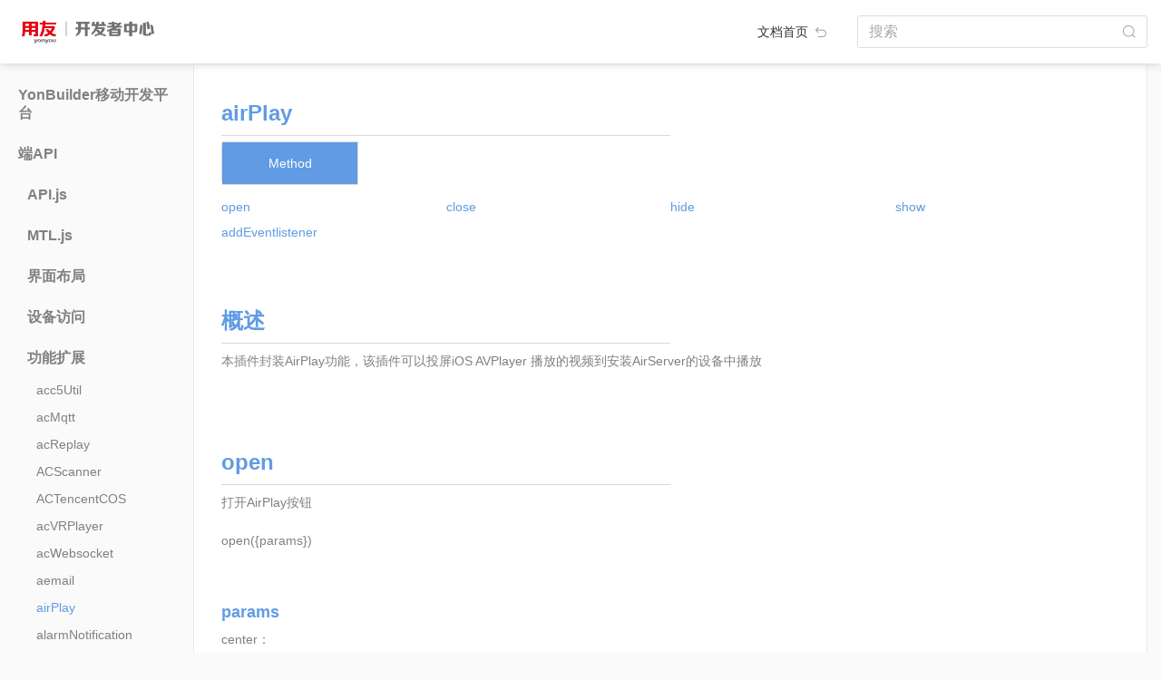

--- FILE ---
content_type: text/html; charset=utf-8
request_url: https://developer.yonyou.com/docs/Client-API/Func-Ext/airPlay
body_size: 188118
content:
<!DOCTYPE html>
<html lang="zh">

<head>
  <!-- <meta name="viewport" content="width=device-width, initial-scale=1, maximum-scale=1, minimum-scale=1, user-scalable=no"> -->
  <meta charset="utf-8">
  <meta http-equiv="X-UA-Compatible" content="IE=edge">
  <title>airPlay - YonBuilder移动开发文档</title>

  <meta name="description" content="airPlay">
  <meta name="viewport" content="width=device-width, initial-scale=1, maximum-scale=1, minimum-scale=1, user-scalable=no">

  <link rel="shortcut icon" href="/docs/favicon.ico">
  <link rel="stylesheet" href="/docs/lib/bootstrap/dist/css/bootstrap.min.css">
  <link rel="stylesheet" href="/docs/lib/highlightjs/styles/solarized_light.css">
  <script>var rn_base_url = "/docs";</script>
  <link rel="stylesheet" href="/docs/styles/raneto.css">
  <link rel="stylesheet" href="/docs/styles/ghostdown.css">

  

</head>

<body class="page-client-a-p-i-func-ext-air-play">

  <!-- Header -->


  <!-- Main -->
  <div class="container-fluid">
    <header class="main-header">
  <a class="main-header-logo" target="_blank" href="https://developer.yonyou.com/"></a>
  <div class="header-menu-fold">
    <div></div>
    <div></div>
    <div></div>
  </div>
  <div class="col-auto layout-header-home-link">
    <a href="/docs/" class="logo">文档首页 <img src="/docs/images/img/back.png" ></a>
  </div>
  <div class="col-auto" id="search-and-login">
    <form class="form-inline float-right" action="/docs/">
      <div class="form-group header-search-wrap">
        <label class="sr-only" for="search">搜索</label>
        <input  class="form-control layout-header-search-input" name="search" id="search" size="30"
          value="" placeholder="搜索">
      </div>
    </form>
  </div>
</header>
<div class="row main-body-wrap">

  <div class="page-menu-wrap col-sm-2 d-sm-block">

    <ul class="menu">

      <li class="category ">

        <ul
          class="first-menu-ul pages collapse"
          id="category_0" >
        </ul>
      </li>
      <li class="category ">

        <h5 class="category-title">
          
          <a href="#category_1" data-toggle="collapse" >YonBuilder移动开发平台
          </a>
        </h5>
        <ul
          class="first-menu-ul pages collapse"
          id="category_1" >
          <li class="page"><a href="/docs/YMDP/Introduction-YMDP">YonBuilder移动开发平台介绍</a></li>
          <li class="page"><a href="/docs/YMDP/Guide-DEV-Junior">新手开发指南</a></li>
          <li class="page"><a href="/docs/YMDP/Tutorial-Creating-FirstApp">创建第一个应用</a></li>
          <li class="page"><a href="/docs/YMDP/Guide-DEV-BestApp">如何开发优秀的YonBuilder移动开发应用</a></li>
          <li class="page"><a href="/docs/YMDP/OrderingFood">在线点餐模板说明文档</a></li>
          <li class="page"><a href="/docs/YMDP/DressMall">线上服饰商城模板说明文档</a></li>
          <li class="page"><a href="/docs/YMDP/Education">教育培训模板说明文档</a></li>
          <li class="page"><a href="/docs/YMDP/EnterpriseShow">企业展示模板说明文档</a></li>
          <li class="page"><a href="/docs/YMDP/Fresh">生鲜电商模板说明文档</a></li>
          <li class="page"><a href="/docs/YMDP/GroupEC">拼团商城模板说明文档</a></li>
        </ul>
      </li>
      <li class="category  active">

        <h5 class="category-title">
          
          <a href="#category_2" data-toggle="collapse" >端API
          </a>
        </h5>
        <ul
          class="first-menu-ul pages collapse show"
          id="category_2" >
          <li class="dir-menu-li ">
            <h6 class="category-title sub-menu-title">
              <a href="#category_2_0" data-toggle="collapse" data-url="Client-API/API"
                >API.js</a>
            </h6>
            <ul class="sub-menu-ul collapse" id="category_2_0">
            </ul>
          </li>
          <li class="dir-menu-li ">
            <h6 class="category-title sub-menu-title">
              <a href="#category_2_1" data-toggle="collapse" >MTL.js</a>
            </h6>
            <ul class="sub-menu-ul collapse" id="category_2_1">
              <li class="page"><a href="/docs/Client-API/MTL/mtl">MTL对象</a></li>
              <li class="page"><a href="/docs/Client-API/MTL/renlian">人脸识别</a></li>
              <li class="page"><a href="/docs/Client-API/MTL/yonyoutuisong">用友推送</a></li>
              <li class="page"><a href="/docs/Client-API/MTL/alituisong">阿里推送</a></li>
              <li class="page"><a href="/docs/Client-API/MTL/canzhao">参照</a></li>
              <li class="page"><a href="/docs/Client-API/MTL/duomeiti">多媒体</a></li>
              <li class="page"><a href="/docs/Client-API/MTL/fenxiang">分享</a></li>
              <li class="page"><a href="/docs/Client-API/MTL/shoushi">手势解锁</a></li>
              <li class="page"><a href="/docs/Client-API/MTL/xuanren">选人</a></li>
              <li class="page"><a href="/docs/Client-API/MTL/yonghuchajian">用户插件</a></li>
              <li class="page"><a href="/docs/Client-API/MTL/jiemianzujian">界面组件</a></li>
              <li class="page"><a href="/docs/Client-API/MTL/xiaoyou">小友</a></li>
              <li class="page"><a href="/docs/Client-API/MTL/yuyin">语音能力</a></li>
              <li class="page"><a href="/docs/Client-API/MTL/OCR">OCR</a></li>
              <li class="page"><a href="/docs/Client-API/MTL/qita">其他</a></li>
              <li class="page"><a href="/docs/Client-API/MTL/zhifu">阿里支付</a></li>
              <li class="page"><a href="/docs/Client-API/MTL/IM">IM功能</a></li>
              <li class="page"><a href="/docs/Client-API/MTL/saoma">扫码</a></li>
              <li class="page"><a href="/docs/Client-API/MTL/touchID">touchID</a></li>
              <li class="page"><a href="/docs/Client-API/MTL/PDA">PDA</a></li>
              <li class="page"><a href="/docs/Client-API/MTL/shujuanquan">数据安全</a></li>
              <li class="page"><a href="/docs/Client-API/MTL/VR">VR图片</a></li>
              <li class="page"><a href="/docs/Client-API/MTL/shujuchuli">数据处理</a></li>
              <li class="page"><a href="/docs/Client-API/MTL/wangluonengli">网络能力</a></li>
              <li class="page"><a href="/docs/Client-API/MTL/wenjian">文件</a></li>
              <li class="page"><a href="/docs/Client-API/MTL/ydshebei">移动设备能力</a></li>
              <li class="page"><a href="/docs/Client-API/MTL/yingmei">映美打印机</a></li>
              <li class="page"><a href="/docs/Client-API/MTL/jiaohu">用户交互行为反馈</a></li>
            </ul>
          </li>
          <li class="dir-menu-li ">
            <h6 class="category-title sub-menu-title">
              <a href="#category_2_2" data-toggle="collapse" data-url="Client-API/UI-Layout"
                >界面布局</a>
            </h6>
            <ul class="sub-menu-ul collapse" id="category_2_2">
              <li class="page"><a href="/docs/Client-API/UI-Layout/addressBook">addressBook</a></li>
              <li class="page"><a href="/docs/Client-API/UI-Layout/addressSel">addressSel</a></li>
              <li class="page"><a href="/docs/Client-API/UI-Layout/applause">applause</a></li>
              <li class="page"><a href="/docs/Client-API/UI-Layout/arcMenu">arcMenu</a></li>
              <li class="page"><a href="/docs/Client-API/UI-Layout/arcProgress">arcProgress</a></li>
              <li class="page"><a href="/docs/Client-API/UI-Layout/beautifulPicker">beautifulPicker</a></li>
              <li class="page"><a href="/docs/Client-API/UI-Layout/brokenLine">brokenLine</a></li>
              <li class="page"><a href="/docs/Client-API/UI-Layout/bubbleMenu">bubbleMenu</a></li>
              <li class="page"><a href="/docs/Client-API/UI-Layout/circleProgress">circleProgress</a></li>
              <li class="page"><a href="/docs/Client-API/UI-Layout/circularMenu">circularMenu</a></li>
              <li class="page"><a href="/docs/Client-API/UI-Layout/columnBar">columnBar</a></li>
              <li class="page"><a href="/docs/Client-API/UI-Layout/constactOperate">constactOperate</a></li>
              <li class="page"><a href="/docs/Client-API/UI-Layout/coverFlow">coverFlow</a></li>
              <li class="page"><a href="/docs/Client-API/UI-Layout/customSelector">customSelector</a></li>
              <li class="page"><a href="/docs/Client-API/UI-Layout/cxChatbox">cxChatbox</a></li>
              <li class="page"><a href="/docs/Client-API/UI-Layout/dialogBox">dialogBox</a></li>
              <li class="page"><a href="/docs/Client-API/UI-Layout/divisionalLineChart">divisionalLineChart</a></li>
              <li class="page"><a href="/docs/Client-API/UI-Layout/dMultiScreen">dMultiScreen</a></li>
              <li class="page"><a href="/docs/Client-API/UI-Layout/doubleBarChart">doubleBarChart</a></li>
              <li class="page"><a href="/docs/Client-API/UI-Layout/doubleSlider">doubleSlider</a></li>
              <li class="page"><a href="/docs/Client-API/UI-Layout/dragList">dragList</a></li>
              <li class="page"><a href="/docs/Client-API/UI-Layout/dropDownMenu">dropDownMenu</a></li>
              <li class="page"><a href="/docs/Client-API/UI-Layout/dtCarKeyBoard">dtCarKeyBoard</a></li>
              <li class="page"><a href="/docs/Client-API/UI-Layout/dtSelector">dtSelector</a></li>
              <li class="page"><a href="/docs/Client-API/UI-Layout/editDialog">editDialog</a></li>
              <li class="page"><a href="/docs/Client-API/UI-Layout/fillInput">fillInput</a></li>
              <li class="page"><a href="/docs/Client-API/UI-Layout/floatButton">floatButton</a></li>
              <li class="page"><a href="/docs/Client-API/UI-Layout/floatModule">floatModule</a></li>
              <li class="page"><a href="/docs/Client-API/UI-Layout/fluttering">fluttering</a></li>
              <li class="page"><a href="/docs/Client-API/UI-Layout/fourStageLinkage">fourStageLinkage</a></li>
              <li class="page"><a href="/docs/Client-API/UI-Layout/gestureUnlock">gestureUnlock</a></li>
              <li class="page"><a href="/docs/Client-API/UI-Layout/goodAd">goodAd</a></li>
              <li class="page"><a href="/docs/Client-API/UI-Layout/goodsList">goodsList</a></li>
              <li class="page"><a href="/docs/Client-API/UI-Layout/gridSlide">gridSlide</a></li>
              <li class="page"><a href="/docs/Client-API/UI-Layout/groupList">groupList</a></li>
              <li class="page"><a href="/docs/Client-API/UI-Layout/guaidWindow">guaidWindow</a></li>
              <li class="page"><a href="/docs/Client-API/UI-Layout/guide">guide</a></li>
              <li class="page"><a href="/docs/Client-API/UI-Layout/handlock">handlock</a></li>
              <li class="page"><a href="/docs/Client-API/UI-Layout/hikvision">hikvision</a></li>
              <li class="page"><a href="/docs/Client-API/UI-Layout/hintChatBox">hintChatBox</a></li>
              <li class="page"><a href="/docs/Client-API/UI-Layout/imageDragSort">imageDragSort</a></li>
              <li class="page"><a href="/docs/Client-API/UI-Layout/inputField">inputField</a></li>
              <li class="page"><a href="/docs/Client-API/UI-Layout/iOSDialog">iOSDialog</a></li>
              <li class="page"><a href="/docs/Client-API/UI-Layout/keyboard">keyboard</a></li>
              <li class="page"><a href="/docs/Client-API/UI-Layout/keyBoardMgr">keyBoardMgr</a></li>
              <li class="page"><a href="/docs/Client-API/UI-Layout/keyboardView">keyboardView</a></li>
              <li class="page"><a href="/docs/Client-API/UI-Layout/kLine">kLine</a></li>
              <li class="page"><a href="/docs/Client-API/UI-Layout/kLineChart">kLineChart</a></li>
              <li class="page"><a href="/docs/Client-API/UI-Layout/labelDragSort">labelDragSort</a></li>
              <li class="page"><a href="/docs/Client-API/UI-Layout/licencePlatekeyboard">licencePlatekeyboard</a></li>
              <li class="page"><a href="/docs/Client-API/UI-Layout/listContact">listContact</a></li>
              <li class="page"><a href="/docs/Client-API/UI-Layout/listViewEntity">listViewEntity</a></li>
              <li class="page"><a href="/docs/Client-API/UI-Layout/liveUI">liveUI</a></li>
              <li class="page"><a href="/docs/Client-API/UI-Layout/loadingLabel">loadingLabel</a></li>
              <li class="page"><a href="/docs/Client-API/UI-Layout/lottie">lottie</a></li>
              <li class="page"><a href="/docs/Client-API/UI-Layout/maskView">maskView</a></li>
              <li class="page"><a href="/docs/Client-API/UI-Layout/matrixLock">matrixLock</a></li>
              <li class="page"><a href="/docs/Client-API/UI-Layout/messageList">messageList</a></li>
              <li class="page"><a href="/docs/Client-API/UI-Layout/miCalendar">miCalendar</a></li>
              <li class="page"><a href="/docs/Client-API/UI-Layout/MNActionButton">MNActionButton</a></li>
              <li class="page"><a href="/docs/Client-API/UI-Layout/MNNavigationMenu">MNNavigationMenu</a></li>
              <li class="page"><a href="/docs/Client-API/UI-Layout/MNPopups">MNPopups</a></li>
              <li class="page"><a href="/docs/Client-API/UI-Layout/MNRotationMenu">MNRotationMenu</a></li>
              <li class="page"><a href="/docs/Client-API/UI-Layout/MNStack">MNStack</a></li>
              <li class="page"><a href="/docs/Client-API/UI-Layout/mtlGestureUnlock">mtlGestureUnlock</a></li>
              <li class="page"><a href="/docs/Client-API/UI-Layout/mtlWatermark">mtlWatermark</a></li>
              <li class="page"><a href="/docs/Client-API/UI-Layout/mwChatView">mwChatView</a></li>
              <li class="page"><a href="/docs/Client-API/UI-Layout/noticeView">noticeView</a></li>
              <li class="page"><a href="/docs/Client-API/UI-Layout/NVNavigationBar">NVNavigationBar</a></li>
              <li class="page"><a href="/docs/Client-API/UI-Layout/NVTabBar">NVTabBar</a></li>
              <li class="page"><a href="/docs/Client-API/UI-Layout/NVTabBarAnimation">NVTabBarAnimation</a></li>
              <li class="page"><a href="/docs/Client-API/UI-Layout/orderList">orderList</a></li>
              <li class="page"><a href="/docs/Client-API/UI-Layout/overviewList">overviewList</a></li>
              <li class="page"><a href="/docs/Client-API/UI-Layout/panorama">panorama</a></li>
              <li class="page"><a href="/docs/Client-API/UI-Layout/passwordKeyboard">passwordKeyboard</a></li>
              <li class="page"><a href="/docs/Client-API/UI-Layout/paymentDialog">paymentDialog</a></li>
              <li class="page"><a href="/docs/Client-API/UI-Layout/payPasswordInput">payPasswordInput</a></li>
              <li class="page"><a href="/docs/Client-API/UI-Layout/payPasswordPlus">payPasswordPlus</a></li>
              <li class="page"><a href="/docs/Client-API/UI-Layout/pdfPlus">pdfPlus</a></li>
              <li class="page"><a href="/docs/Client-API/UI-Layout/periodSelector">periodSelector</a></li>
              <li class="page"><a href="/docs/Client-API/UI-Layout/personalCenter">personalCenter</a></li>
              <li class="page"><a href="/docs/Client-API/UI-Layout/photoBrowserQQ">photoBrowserQQ</a></li>
              <li class="page"><a href="/docs/Client-API/UI-Layout/photoBrowserTouTiao">photoBrowserTouTiao</a></li>
              <li class="page"><a href="/docs/Client-API/UI-Layout/photoBrowserWeiBo">photoBrowserWeiBo</a></li>
              <li class="page"><a href="/docs/Client-API/UI-Layout/photoBrowserWeiXin">photoBrowserWeiXin</a></li>
              <li class="page"><a href="/docs/Client-API/UI-Layout/pieChart">pieChart</a></li>
              <li class="page"><a href="/docs/Client-API/UI-Layout/popupMenu">popupMenu</a></li>
              <li class="page"><a href="/docs/Client-API/UI-Layout/pullMenu">pullMenu</a></li>
              <li class="page"><a href="/docs/Client-API/UI-Layout/pullRefreshLoop">pullRefreshLoop</a></li>
              <li class="page"><a href="/docs/Client-API/UI-Layout/ruler">ruler</a></li>
              <li class="page"><a href="/docs/Client-API/UI-Layout/screenTaskUI">screenTaskUI</a></li>
              <li class="page"><a href="/docs/Client-API/UI-Layout/scrollRotation">scrollRotation</a></li>
              <li class="page"><a href="/docs/Client-API/UI-Layout/selectList">selectList</a></li>
              <li class="page"><a href="/docs/Client-API/UI-Layout/shakeView">shakeView</a></li>
              <li class="page"><a href="/docs/Client-API/UI-Layout/sideMenu">sideMenu</a></li>
              <li class="page"><a href="/docs/Client-API/UI-Layout/sliderButton">sliderButton</a></li>
              <li class="page"><a href="/docs/Client-API/UI-Layout/slidingList">slidingList</a></li>
              <li class="page"><a href="/docs/Client-API/UI-Layout/soundIndicator">soundIndicator</a></li>
              <li class="page"><a href="/docs/Client-API/UI-Layout/soundWave">soundWave</a></li>
              <li class="page"><a href="/docs/Client-API/UI-Layout/sphereCloud">sphereCloud</a></li>
              <li class="page"><a href="/docs/Client-API/UI-Layout/sunmiT2Screen">sunmiT2Screen</a></li>
              <li class="page"><a href="/docs/Client-API/UI-Layout/superKeyboard">superKeyboard</a></li>
              <li class="page"><a href="/docs/Client-API/UI-Layout/suspensionWindow">suspensionWindow</a></li>
              <li class="page"><a href="/docs/Client-API/UI-Layout/swipeCaptcha">swipeCaptcha</a></li>
              <li class="page"><a href="/docs/Client-API/UI-Layout/tabBarMenu">tabBarMenu</a></li>
              <li class="page"><a href="/docs/Client-API/UI-Layout/thwartwiseBarChart">thwartwiseBarChart</a></li>
              <li class="page"><a href="/docs/Client-API/UI-Layout/timeSelector">timeSelector</a></li>
              <li class="page"><a href="/docs/Client-API/UI-Layout/UIActionDialog">UIActionDialog</a></li>
              <li class="page"><a href="/docs/Client-API/UI-Layout/UIActionProgress">UIActionProgress</a></li>
              <li class="page"><a href="/docs/Client-API/UI-Layout/UIActionSelector">UIActionSelector</a></li>
              <li class="page"><a href="/docs/Client-API/UI-Layout/UIAdaptiveInput">UIAdaptiveInput</a></li>
              <li class="page"><a href="/docs/Client-API/UI-Layout/UIAddressBook">UIAddressBook</a></li>
              <li class="page"><a href="/docs/Client-API/UI-Layout/UIAlbum">UIAlbum</a></li>
              <li class="page"><a href="/docs/Client-API/UI-Layout/UIAlbumBrowser">UIAlbumBrowser</a></li>
              <li class="page"><a href="/docs/Client-API/UI-Layout/UIAlert">UIAlert</a></li>
              <li class="page"><a href="/docs/Client-API/UI-Layout/UIAlertView">UIAlertView</a></li>
              <li class="page"><a href="/docs/Client-API/UI-Layout/UIBarChart">UIBarChart</a></li>
              <li class="page"><a href="/docs/Client-API/UI-Layout/UIBlurEffect">UIBlurEffect</a></li>
              <li class="page"><a href="/docs/Client-API/UI-Layout/UIButton">UIButton</a></li>
              <li class="page"><a href="/docs/Client-API/UI-Layout/UICalendar">UICalendar</a></li>
              <li class="page"><a href="/docs/Client-API/UI-Layout/UIChartline">UIChartline</a></li>
              <li class="page"><a href="/docs/Client-API/UI-Layout/UIChatBar">UIChatBar</a></li>
              <li class="page"><a href="/docs/Client-API/UI-Layout/UIChatBox">UIChatBox</a></li>
              <li class="page"><a href="/docs/Client-API/UI-Layout/UIChatField">UIChatField</a></li>
              <li class="page"><a href="/docs/Client-API/UI-Layout/UIChatInput">UIChatInput</a></li>
              <li class="page"><a href="/docs/Client-API/UI-Layout/UIChatTools">UIChatTools</a></li>
              <li class="page"><a href="/docs/Client-API/UI-Layout/UIChatUnit">UIChatUnit</a></li>
              <li class="page"><a href="/docs/Client-API/UI-Layout/UICircleSlider">UICircleSlider</a></li>
              <li class="page"><a href="/docs/Client-API/UI-Layout/UICityList">UICityList</a></li>
              <li class="page"><a href="/docs/Client-API/UI-Layout/UICoverFlow">UICoverFlow</a></li>
              <li class="page"><a href="/docs/Client-API/UI-Layout/UICoverFlowS">UICoverFlowS</a></li>
              <li class="page"><a href="/docs/Client-API/UI-Layout/UICustomPicker">UICustomPicker</a></li>
              <li class="page"><a href="/docs/Client-API/UI-Layout/UIDatePicker">UIDatePicker</a></li>
              <li class="page"><a href="/docs/Client-API/UI-Layout/UIDatePickerS">UIDatePickerS</a></li>
              <li class="page"><a href="/docs/Client-API/UI-Layout/UIDatePickerTool">UIDatePickerTool</a></li>
              <li class="page"><a href="/docs/Client-API/UI-Layout/UIGraph">UIGraph</a></li>
              <li class="page"><a href="/docs/Client-API/UI-Layout/UIInput">UIInput</a></li>
              <li class="page"><a href="/docs/Client-API/UI-Layout/UIInputBox">UIInputBox</a></li>
              <li class="page"><a href="/docs/Client-API/UI-Layout/UILineChart">UILineChart</a></li>
              <li class="page"><a href="/docs/Client-API/UI-Layout/UILinkageSelector">UILinkageSelector</a></li>
              <li class="page"><a href="/docs/Client-API/UI-Layout/UILinkedPicker">UILinkedPicker</a></li>
              <li class="page"><a href="/docs/Client-API/UI-Layout/UIListArrow">UIListArrow</a></li>
              <li class="page"><a href="/docs/Client-API/UI-Layout/UIListBadge">UIListBadge</a></li>
              <li class="page"><a href="/docs/Client-API/UI-Layout/UIListBook">UIListBook</a></li>
              <li class="page"><a href="/docs/Client-API/UI-Layout/UIListCard">UIListCard</a></li>
              <li class="page"><a href="/docs/Client-API/UI-Layout/UIListCheck">UIListCheck</a></li>
              <li class="page"><a href="/docs/Client-API/UI-Layout/UIListContacts">UIListContacts</a></li>
              <li class="page"><a href="/docs/Client-API/UI-Layout/UIListContactsCheck">UIListContactsCheck</a></li>
              <li class="page"><a href="/docs/Client-API/UI-Layout/UIListContactsPlus">UIListContactsPlus</a></li>
              <li class="page"><a href="/docs/Client-API/UI-Layout/UIListContactsSelect">UIListContactsSelect</a></li>
              <li class="page"><a href="/docs/Client-API/UI-Layout/UIListEdit">UIListEdit</a></li>
              <li class="page"><a href="/docs/Client-API/UI-Layout/UIListGoods">UIListGoods</a></li>
              <li class="page"><a href="/docs/Client-API/UI-Layout/UIListGroup">UIListGroup</a></li>
              <li class="page"><a href="/docs/Client-API/UI-Layout/UIListInformation">UIListInformation</a></li>
              <li class="page"><a href="/docs/Client-API/UI-Layout/UIListMeeting">UIListMeeting</a></li>
              <li class="page"><a href="/docs/Client-API/UI-Layout/UIListSearch">UIListSearch</a></li>
              <li class="page"><a href="/docs/Client-API/UI-Layout/UIListUpload">UIListUpload</a></li>
              <li class="page"><a href="/docs/Client-API/UI-Layout/UIListView">UIListView</a></li>
              <li class="page"><a href="/docs/Client-API/UI-Layout/UILoading">UILoading</a></li>
              <li class="page"><a href="/docs/Client-API/UI-Layout/UIMediaControl">UIMediaControl</a></li>
              <li class="page"><a href="/docs/Client-API/UI-Layout/UIMultiSelector">UIMultiSelector</a></li>
              <li class="page"><a href="/docs/Client-API/UI-Layout/UIPartCircleProgress">UIPartCircleProgress</a></li>
              <li class="page"><a href="/docs/Client-API/UI-Layout/UIPersonalCenter">UIPersonalCenter</a></li>
              <li class="page"><a href="/docs/Client-API/UI-Layout/UIPickerView">UIPickerView</a></li>
              <li class="page"><a href="/docs/Client-API/UI-Layout/UIPieChart">UIPieChart</a></li>
              <li class="page"><a href="/docs/Client-API/UI-Layout/UIPopupsPicker">UIPopupsPicker</a></li>
              <li class="page"><a href="/docs/Client-API/UI-Layout/UIPullRefresh">UIPullRefresh</a></li>
              <li class="page"><a href="/docs/Client-API/UI-Layout/UIPullRefreshDrop">UIPullRefreshDrop</a></li>
              <li class="page"><a href="/docs/Client-API/UI-Layout/UIPullRefreshFlash">UIPullRefreshFlash</a></li>
              <li class="page"><a href="/docs/Client-API/UI-Layout/UIPullRefreshMotive">UIPullRefreshMotive</a></li>
              <li class="page"><a href="/docs/Client-API/UI-Layout/UIScrollPicture">UIScrollPicture</a></li>
              <li class="page"><a href="/docs/Client-API/UI-Layout/UIScrollPlayer">UIScrollPlayer</a></li>
              <li class="page"><a href="/docs/Client-API/UI-Layout/UIScrollPromptView">UIScrollPromptView</a></li>
              <li class="page"><a href="/docs/Client-API/UI-Layout/UISearchBar">UISearchBar</a></li>
              <li class="page"><a href="/docs/Client-API/UI-Layout/UISelector">UISelector</a></li>
              <li class="page"><a href="/docs/Client-API/UI-Layout/UISlider">UISlider</a></li>
              <li class="page"><a href="/docs/Client-API/UI-Layout/UISliderButton">UISliderButton</a></li>
              <li class="page"><a href="/docs/Client-API/UI-Layout/UISwitchButton">UISwitchButton</a></li>
              <li class="page"><a href="/docs/Client-API/UI-Layout/UIVividLine">UIVividLine</a></li>
              <li class="page"><a href="/docs/Client-API/UI-Layout/UIWebBrowser">UIWebBrowser</a></li>
              <li class="page"><a href="/docs/Client-API/UI-Layout/videoEdit">videoEdit</a></li>
              <li class="page"><a href="/docs/Client-API/UI-Layout/waterBallProgress">waterBallProgress</a></li>
              <li class="page"><a href="/docs/Client-API/UI-Layout/watermark">watermark</a></li>
              <li class="page"><a href="/docs/Client-API/UI-Layout/waveProgress">waveProgress</a></li>
              <li class="page"><a href="/docs/Client-API/UI-Layout/welcomePage">welcomePage</a></li>
              <li class="page"><a href="/docs/Client-API/UI-Layout/widgetPlan">widgetPlan</a></li>
              <li class="page"><a href="/docs/Client-API/UI-Layout/zjCartList">zjCartList</a></li>
              <li class="page"><a href="/docs/Client-API/UI-Layout/zjListView">zjListView</a></li>
              <li class="page"><a href="/docs/Client-API/UI-Layout/zyPatternLock">zyPatternLock</a></li>
            </ul>
          </li>
          <li class="dir-menu-li ">
            <h6 class="category-title sub-menu-title">
              <a href="#category_2_3" data-toggle="collapse" data-url="Client-API/Device-Access"
                >设备访问</a>
            </h6>
            <ul class="sub-menu-ul collapse" id="category_2_3">
              <li class="page"><a href="/docs/Client-API/Device-Access/3DTouch">3DTouch</a></li>
              <li class="page"><a href="/docs/Client-API/Device-Access/accelerometer">accelerometer</a></li>
              <li class="page"><a href="/docs/Client-API/Device-Access/accelerometerSensor">accelerometerSensor</a></li>
              <li class="page"><a href="/docs/Client-API/Device-Access/aIMEI">aIMEI</a></li>
              <li class="page"><a href="/docs/Client-API/Device-Access/altimeter">altimeter</a></li>
              <li class="page"><a href="/docs/Client-API/Device-Access/androidNfc">androidNfc</a></li>
              <li class="page"><a href="/docs/Client-API/Device-Access/androidTouch">androidTouch</a></li>
              <li class="page"><a href="/docs/Client-API/Device-Access/appVersionUpdate">appVersionUpdate</a></li>
              <li class="page"><a href="/docs/Client-API/Device-Access/AudioSession">AudioSession</a></li>
              <li class="page"><a href="/docs/Client-API/Device-Access/bgnWiFi">bgnWiFi</a></li>
              <li class="page"><a href="/docs/Client-API/Device-Access/ble">ble</a></li>
              <li class="page"><a href="/docs/Client-API/Device-Access/bleDFULibrary">bleDFULibrary</a></li>
              <li class="page"><a href="/docs/Client-API/Device-Access/blesdk">blesdk</a></li>
              <li class="page"><a href="/docs/Client-API/Device-Access/bleToken">bleToken</a></li>
              <li class="page"><a href="/docs/Client-API/Device-Access/bluePrinter">bluePrinter</a></li>
              <li class="page"><a href="/docs/Client-API/Device-Access/bluetooth">bluetooth</a></li>
              <li class="page"><a href="/docs/Client-API/Device-Access/BluetoothDelegate">BluetoothDelegate</a></li>
              <li class="page"><a href="/docs/Client-API/Device-Access/brightness2016">brightness2016</a></li>
              <li class="page"><a href="/docs/Client-API/Device-Access/btmodule">btmodule</a></li>
              <li class="page"><a href="/docs/Client-API/Device-Access/calendarMemo">calendarMemo</a></li>
              <li class="page"><a href="/docs/Client-API/Device-Access/callRecord">callRecord</a></li>
              <li class="page"><a href="/docs/Client-API/Device-Access/callrecords">callrecords</a></li>
              <li class="page"><a href="/docs/Client-API/Device-Access/cameraColor">cameraColor</a></li>
              <li class="page"><a href="/docs/Client-API/Device-Access/cameraTool">cameraTool</a></li>
              <li class="page"><a href="/docs/Client-API/Device-Access/cellphone">cellphone</a></li>
              <li class="page"><a href="/docs/Client-API/Device-Access/checkproxys">checkproxys</a></li>
              <li class="page"><a href="/docs/Client-API/Device-Access/clipBoard">clipBoard</a></li>
              <li class="page"><a href="/docs/Client-API/Device-Access/compass">compass</a></li>
              <li class="page"><a href="/docs/Client-API/Device-Access/compassLeveler">compassLeveler</a></li>
              <li class="page"><a href="/docs/Client-API/Device-Access/connectWifi">connectWifi</a></li>
              <li class="page"><a href="/docs/Client-API/Device-Access/cpuInfo">cpuInfo</a></li>
              <li class="page"><a href="/docs/Client-API/Device-Access/crManager">crManager</a></li>
              <li class="page"><a href="/docs/Client-API/Device-Access/cvVibrate">cvVibrate</a></li>
              <li class="page"><a href="/docs/Client-API/Device-Access/cxgBluetooth">cxgBluetoothBase</a></li>
              <li class="page"><a href="/docs/Client-API/Device-Access/decibel">decibel</a></li>
              <li class="page"><a href="/docs/Client-API/Device-Access/deviceInfo">deviceInfo</a></li>
              <li class="page"><a href="/docs/Client-API/Device-Access/displayInfo">displayInfo</a></li>
              <li class="page"><a href="/docs/Client-API/Device-Access/DVContacts">DVContacts</a></li>
              <li class="page"><a href="/docs/Client-API/Device-Access/DVTorch">DVTorch</a></li>
              <li class="page"><a href="/docs/Client-API/Device-Access/esptouchPlus">esptouchPlus</a></li>
              <li class="page"><a href="/docs/Client-API/Device-Access/flashLight">flashLight</a></li>
              <li class="page"><a href="/docs/Client-API/Device-Access/floatView">floatView</a></li>
              <li class="page"><a href="/docs/Client-API/Device-Access/gps">gps</a></li>
              <li class="page"><a href="/docs/Client-API/Device-Access/gpsListener">gpsListener</a></li>
              <li class="page"><a href="/docs/Client-API/Device-Access/gpsState">gpsState</a></li>
              <li class="page"><a href="/docs/Client-API/Device-Access/gravitySensor">gravitySensor</a></li>
              <li class="page"><a href="/docs/Client-API/Device-Access/gyPrint">gyPrint</a></li>
              <li class="page"><a href="/docs/Client-API/Device-Access/gyro">gyro</a></li>
              <li class="page"><a href="/docs/Client-API/Device-Access/gyroscopeSensor">gyroscopeSensor</a></li>
              <li class="page"><a href="/docs/Client-API/Device-Access/hardwareInfo">hardwareInfo</a></li>
              <li class="page"><a href="/docs/Client-API/Device-Access/HealthKit">HealthKit</a></li>
              <li class="page"><a href="/docs/Client-API/Device-Access/iAd">iAd</a></li>
              <li class="page"><a href="/docs/Client-API/Device-Access/inFile">inFile</a></li>
              <li class="page"><a href="/docs/Client-API/Device-Access/ipa">ipa</a></li>
              <li class="page"><a href="/docs/Client-API/Device-Access/ipAddr">ipAddr</a></li>
              <li class="page"><a href="/docs/Client-API/Device-Access/ipAddress">ipAddress</a></li>
              <li class="page"><a href="/docs/Client-API/Device-Access/isSimulator">isSimulator</a></li>
              <li class="page"><a href="/docs/Client-API/Device-Access/leidenSDK">leidenSDK</a></li>
              <li class="page"><a href="/docs/Client-API/Device-Access/level">level</a></li>
              <li class="page"><a href="/docs/Client-API/Device-Access/lightSensitive">lightSensitive</a></li>
              <li class="page"><a href="/docs/Client-API/Device-Access/lightSensor">lightSensor</a></li>
              <li class="page"><a href="/docs/Client-API/Device-Access/linearAcceleration">linearAcceleration</a></li>
              <li class="page"><a href="/docs/Client-API/Device-Access/lpapiModule">lpapiModule</a></li>
              <li class="page"><a href="/docs/Client-API/Device-Access/magneticFieldSensor">magneticFieldSensor</a></li>
              <li class="page"><a href="/docs/Client-API/Device-Access/magnetometer">magnetometer</a></li>
              <li class="page"><a href="/docs/Client-API/Device-Access/manageStorage">manageStorage</a></li>
              <li class="page"><a href="/docs/Client-API/Device-Access/memoryInfo">memoryInfo</a></li>
              <li class="page"><a href="/docs/Client-API/Device-Access/miitMsa">miitMsa</a></li>
              <li class="page"><a href="/docs/Client-API/Device-Access/mobileNFC">mobileNFC</a></li>
              <li class="page"><a href="/docs/Client-API/Device-Access/mobileSignal24">mobileSignal24</a></li>
              <li class="page"><a href="/docs/Client-API/Device-Access/moduleBarcodeScales">moduleBarcodeScales</a></li>
              <li class="page"><a href="/docs/Client-API/Device-Access/moduleElectronicScale">moduleElectronicScale</a></li>
              <li class="page"><a href="/docs/Client-API/Device-Access/moduleJiaBo">moduleJiaBo</a></li>
              <li class="page"><a href="/docs/Client-API/Device-Access/moduleLabelPrinter">moduleLabelPrinter</a></li>
              <li class="page"><a href="/docs/Client-API/Device-Access/modulePrinter">modulePrinter</a></li>
              <li class="page"><a href="/docs/Client-API/Device-Access/moduleScanCode">moduleScanCode</a></li>
              <li class="page"><a href="/docs/Client-API/Device-Access/moduleSMSListening">moduleSMSListening</a></li>
              <li class="page"><a href="/docs/Client-API/Device-Access/multiScreen">multiScreen</a></li>
              <li class="page"><a href="/docs/Client-API/Device-Access/music">music</a></li>
              <li class="page"><a href="/docs/Client-API/Device-Access/myAppInfo">myAppInfo</a></li>
              <li class="page"><a href="/docs/Client-API/Device-Access/myListeningInfo">myListeningInfo</a></li>
              <li class="page"><a href="/docs/Client-API/Device-Access/nfc">nfc</a></li>
              <li class="page"><a href="/docs/Client-API/Device-Access/notificationUtil">notificationUtil</a></li>
              <li class="page"><a href="/docs/Client-API/Device-Access/openApp">openApp</a></li>
              <li class="page"><a href="/docs/Client-API/Device-Access/orientationSensor">orientationSensor</a></li>
              <li class="page"><a href="/docs/Client-API/Device-Access/pedometer">pedometer</a></li>
              <li class="page"><a href="/docs/Client-API/Device-Access/phoneInfo">phoneInfo</a></li>
              <li class="page"><a href="/docs/Client-API/Device-Access/posPrinter">posPrinter</a></li>
              <li class="page"><a href="/docs/Client-API/Device-Access/posScanner">posScanner</a></li>
              <li class="page"><a href="/docs/Client-API/Device-Access/posXprinter">posXprinter</a></li>
              <li class="page"><a href="/docs/Client-API/Device-Access/printBleWifi">printBleWifi</a></li>
              <li class="page"><a href="/docs/Client-API/Device-Access/proximity">proximity</a></li>
              <li class="page"><a href="/docs/Client-API/Device-Access/proximitySensor">proximitySensor</a></li>
              <li class="page"><a href="/docs/Client-API/Device-Access/reminder">reminder</a></li>
              <li class="page"><a href="/docs/Client-API/Device-Access/rotationVector">rotationVector</a></li>
              <li class="page"><a href="/docs/Client-API/Device-Access/sapSso">sapSso</a></li>
              <li class="page"><a href="/docs/Client-API/Device-Access/screen">screen</a></li>
              <li class="page"><a href="/docs/Client-API/Device-Access/ScreenWake">ScreenWake</a></li>
              <li class="page"><a href="/docs/Client-API/Device-Access/sensor">sensor</a></li>
              <li class="page"><a href="/docs/Client-API/Device-Access/serialPortForUSBTools">serialPortForUSBTools</a></li>
              <li class="page"><a href="/docs/Client-API/Device-Access/serialPortTools">serialPortTools</a></li>
              <li class="page"><a href="/docs/Client-API/Device-Access/seriesCamera">seriesCamera</a></li>
              <li class="page"><a href="/docs/Client-API/Device-Access/shareBySystem">shareBySystem</a></li>
              <li class="page"><a href="/docs/Client-API/Device-Access/simInfo">simInfo</a></li>
              <li class="page"><a href="/docs/Client-API/Device-Access/simInfoImp">simInfoImp</a></li>
              <li class="page"><a href="/docs/Client-API/Device-Access/smartPeak">smartPeak</a></li>
              <li class="page"><a href="/docs/Client-API/Device-Access/smsListener">smsListener</a></li>
              <li class="page"><a href="/docs/Client-API/Device-Access/smsModule">smsModule</a></li>
              <li class="page"><a href="/docs/Client-API/Device-Access/smsrecords">smsrecords</a></li>
              <li class="page"><a href="/docs/Client-API/Device-Access/spModule">spModule</a></li>
              <li class="page"><a href="/docs/Client-API/Device-Access/spputil">spputil</a></li>
              <li class="page"><a href="/docs/Client-API/Device-Access/statusBar">statusBar</a></li>
              <li class="page"><a href="/docs/Client-API/Device-Access/statusBarTools">statusBarTools</a></li>
              <li class="page"><a href="/docs/Client-API/Device-Access/strongApp">strongApp</a></li>
              <li class="page"><a href="/docs/Client-API/Device-Access/sunmiPrinter">sunmiPrinter</a></li>
              <li class="page"><a href="/docs/Client-API/Device-Access/sunmiT1Printer">sunmiT1Printer</a></li>
              <li class="page"><a href="/docs/Client-API/Device-Access/sunmiV2Printer">sunmiV2Printer</a></li>
              <li class="page"><a href="/docs/Client-API/Device-Access/systemCompass">systemCompass</a></li>
              <li class="page"><a href="/docs/Client-API/Device-Access/systemGyro">systemGyro</a></li>
              <li class="page"><a href="/docs/Client-API/Device-Access/telephoneInfo">telephoneInfo</a></li>
              <li class="page"><a href="/docs/Client-API/Device-Access/toBackground">toBackground</a></li>
              <li class="page"><a href="/docs/Client-API/Device-Access/torch">torch</a></li>
              <li class="page"><a href="/docs/Client-API/Device-Access/tsplXprinter">tsplXprinter</a></li>
              <li class="page"><a href="/docs/Client-API/Device-Access/usbSerial">usbSerial</a></li>
              <li class="page"><a href="/docs/Client-API/Device-Access/vibrate">vibrate</a></li>
              <li class="page"><a href="/docs/Client-API/Device-Access/vibrateUtil">vibrateUtil</a></li>
              <li class="page"><a href="/docs/Client-API/Device-Access/vibration">vibration</a></li>
              <li class="page"><a href="/docs/Client-API/Device-Access/wifi">wifi</a></li>
              <li class="page"><a href="/docs/Client-API/Device-Access/wifiMgr">wifiMgr</a></li>
              <li class="page"><a href="/docs/Client-API/Device-Access/wifiProxy">wifiProxy</a></li>
              <li class="page"><a href="/docs/Client-API/Device-Access/wifiSSID">wifiSSID</a></li>
              <li class="page"><a href="/docs/Client-API/Device-Access/wwprint">wwprint</a></li>
              <li class="page"><a href="/docs/Client-API/Device-Access/WXPhotoPicker">WXPhotoPicker</a></li>
              <li class="page"><a href="/docs/Client-API/Device-Access/x5ac">x5ac</a></li>
              <li class="page"><a href="/docs/Client-API/Device-Access/xGPrinterBle">xGPrinterBle</a></li>
              <li class="page"><a href="/docs/Client-API/Device-Access/xwScanner">xwScanner</a></li>
              <li class="page"><a href="/docs/Client-API/Device-Access/ywble">ywble</a></li>
              <li class="page"><a href="/docs/Client-API/Device-Access/zebraPda">zebraPda</a></li>
              <li class="page"><a href="/docs/Client-API/Device-Access/zjPrinter">zjPrinter</a></li>
              <li class="page"><a href="/docs/Client-API/Device-Access/zNFC">zNFC</a></li>
            </ul>
          </li>
          <li class="dir-menu-li  active">
            <h6 class="category-title sub-menu-title">
              <a href="#category_2_4" data-toggle="collapse" data-url="Client-API/Func-Ext"
                >功能扩展</a>
            </h6>
            <ul class="sub-menu-ul collapse show" id="category_2_4">
              <li class="page"><a href="/docs/Client-API/Func-Ext/acc5Util">acc5Util</a></li>
              <li class="page"><a href="/docs/Client-API/Func-Ext/acMqtt">acMqtt</a></li>
              <li class="page"><a href="/docs/Client-API/Func-Ext/acReplay">acReplay</a></li>
              <li class="page"><a href="/docs/Client-API/Func-Ext/ACScanner">ACScanner</a></li>
              <li class="page"><a href="/docs/Client-API/Func-Ext/ACTencentCOS">ACTencentCOS</a></li>
              <li class="page"><a href="/docs/Client-API/Func-Ext/acVRPlayer">acVRPlayer</a></li>
              <li class="page"><a href="/docs/Client-API/Func-Ext/acWebsocket">acWebsocket</a></li>
              <li class="page"><a href="/docs/Client-API/Func-Ext/aemail">aemail</a></li>
              <li class="page active"><a href="/docs/Client-API/Func-Ext/airPlay">airPlay</a></li>
              <li class="page"><a href="/docs/Client-API/Func-Ext/alarmNotification">alarmNotification</a></li>
              <li class="page"><a href="/docs/Client-API/Func-Ext/aleafVPN">aleafVPN</a></li>
              <li class="page"><a href="/docs/Client-API/Func-Ext/aliCloudOss">aliCloudOss</a></li>
              <li class="page"><a href="/docs/Client-API/Func-Ext/aliOSS">aliOSS</a></li>
              <li class="page"><a href="/docs/Client-API/Func-Ext/aliyunOSS">aliyunOSS</a></li>
              <li class="page"><a href="/docs/Client-API/Func-Ext/androidEmail">androidNfc</a></li>
              <li class="page"><a href="/docs/Client-API/Func-Ext/androidPdfReader">androidPdfReader</a></li>
              <li class="page"><a href="/docs/Client-API/Func-Ext/androidTTS">androidTTS</a></li>
              <li class="page"><a href="/docs/Client-API/Func-Ext/apk">apk</a></li>
              <li class="page"><a href="/docs/Client-API/Func-Ext/APKCheck">APKCheck</a></li>
              <li class="page"><a href="/docs/Client-API/Func-Ext/apkInstall">apkInstall</a></li>
              <li class="page"><a href="/docs/Client-API/Func-Ext/appControl">appControl</a></li>
              <li class="page"><a href="/docs/Client-API/Func-Ext/appGray">appGray</a></li>
              <li class="page"><a href="/docs/Client-API/Func-Ext/Apple">Apple</a></li>
              <li class="page"><a href="/docs/Client-API/Func-Ext/AppleReader">AppleReader</a></li>
              <li class="page"><a href="/docs/Client-API/Func-Ext/appManage">appManage</a></li>
              <li class="page"><a href="/docs/Client-API/Func-Ext/appmanager">appmanager</a></li>
              <li class="page"><a href="/docs/Client-API/Func-Ext/appManagerPlus">appManagerPlus</a></li>
              <li class="page"><a href="/docs/Client-API/Func-Ext/AppStoreGrade">AppStoreGrade</a></li>
              <li class="page"><a href="/docs/Client-API/Func-Ext/appUtils">appUtils</a></li>
              <li class="page"><a href="/docs/Client-API/Func-Ext/arcColorPicker">arcColorPicker</a></li>
              <li class="page"><a href="/docs/Client-API/Func-Ext/ARRuler">ARRuler</a></li>
              <li class="page"><a href="/docs/Client-API/Func-Ext/AsyncSocket">AsyncSocket</a></li>
              <li class="page"><a href="/docs/Client-API/Func-Ext/audioCombine">audioCombine</a></li>
              <li class="page"><a href="/docs/Client-API/Func-Ext/audioCover">audioCover</a></li>
              <li class="page"><a href="/docs/Client-API/Func-Ext/audioPlayer">audioPlayer</a></li>
              <li class="page"><a href="/docs/Client-API/Func-Ext/audioRecorder">audioRecorder</a></li>
              <li class="page"><a href="/docs/Client-API/Func-Ext/audioTrans">audioTrans</a></li>
              <li class="page"><a href="/docs/Client-API/Func-Ext/autoStartUp">autoStartUp</a></li>
              <li class="page"><a href="/docs/Client-API/Func-Ext/baiduBos">baiduBos</a></li>
              <li class="page"><a href="/docs/Client-API/Func-Ext/baseTools">baseTools</a></li>
              <li class="page"><a href="/docs/Client-API/Func-Ext/batteryManager">batteryManager</a></li>
              <li class="page"><a href="/docs/Client-API/Func-Ext/bdObjectStorage">bdObjectStorage</a></li>
              <li class="page"><a href="/docs/Client-API/Func-Ext/blurredView">blurredView</a></li>
              <li class="page"><a href="/docs/Client-API/Func-Ext/bookReader">bookReader</a></li>
              <li class="page"><a href="/docs/Client-API/Func-Ext/brightness">brightness</a></li>
              <li class="page"><a href="/docs/Client-API/Func-Ext/brightnessUtil">brightnessUtil</a></li>
              <li class="page"><a href="/docs/Client-API/Func-Ext/broadcast">broadcast</a></li>
              <li class="page"><a href="/docs/Client-API/Func-Ext/broadcastList">broadcastList</a></li>
              <li class="page"><a href="/docs/Client-API/Func-Ext/cacheManager">cacheManager</a></li>
              <li class="page"><a href="/docs/Client-API/Func-Ext/callLog">callLog</a></li>
              <li class="page"><a href="/docs/Client-API/Func-Ext/cameraPlus">cameraPlus</a></li>
              <li class="page"><a href="/docs/Client-API/Func-Ext/cameraQQ">cameraQQ</a></li>
              <li class="page"><a href="/docs/Client-API/Func-Ext/cameraView">cameraView</a></li>
              <li class="page"><a href="/docs/Client-API/Func-Ext/cardcamera">cardcamera</a></li>
              <li class="page"><a href="/docs/Client-API/Func-Ext/cardReader">cardReader</a></li>
              <li class="page"><a href="/docs/Client-API/Func-Ext/changeIcon">changeIcon</a></li>
              <li class="page"><a href="/docs/Client-API/Func-Ext/checkappexist">checkappexist</a></li>
              <li class="page"><a href="/docs/Client-API/Func-Ext/checkFloat">checkFloat</a></li>
              <li class="page"><a href="/docs/Client-API/Func-Ext/checknotification">checknotification</a></li>
              <li class="page"><a href="/docs/Client-API/Func-Ext/checkProxy">checkProxy</a></li>
              <li class="page"><a href="/docs/Client-API/Func-Ext/chromeDebug">chromeDebug</a></li>
              <li class="page"><a href="/docs/Client-API/Func-Ext/circleMenu">circleMenu</a></li>
              <li class="page"><a href="/docs/Client-API/Func-Ext/cnKeyBoard">cnKeyBoard</a></li>
              <li class="page"><a href="/docs/Client-API/Func-Ext/cocoVideo">cocoVideo</a></li>
              <li class="page"><a href="/docs/Client-API/Func-Ext/codeLog">codeLog</a></li>
              <li class="page"><a href="/docs/Client-API/Func-Ext/codeScan">codeScan</a></li>
              <li class="page"><a href="/docs/Client-API/Func-Ext/codeTools">codeTools</a></li>
              <li class="page"><a href="/docs/Client-API/Func-Ext/colorGain">colorGain</a></li>
              <li class="page"><a href="/docs/Client-API/Func-Ext/compactPicture">compactPicture</a></li>
              <li class="page"><a href="/docs/Client-API/Func-Ext/compressVideo">compressVideo</a></li>
              <li class="page"><a href="/docs/Client-API/Func-Ext/currentApp">currentApp</a></li>
              <li class="page"><a href="/docs/Client-API/Func-Ext/customNotification">customNotification</a></li>
              <li class="page"><a href="/docs/Client-API/Func-Ext/db">db</a></li>
              <li class="page"><a href="/docs/Client-API/Func-Ext/dbPlus">dbPlus</a></li>
              <li class="page"><a href="/docs/Client-API/Func-Ext/djyPrinter">djyPrinter</a></li>
              <li class="page"><a href="/docs/Client-API/Func-Ext/dkplayer">dkplayer</a></li>
              <li class="page"><a href="/docs/Client-API/Func-Ext/dlna">dlna</a></li>
              <li class="page"><a href="/docs/Client-API/Func-Ext/docInteraction">docInteraction</a></li>
              <li class="page"><a href="/docs/Client-API/Func-Ext/docReader">docReader</a></li>
              <li class="page"><a href="/docs/Client-API/Func-Ext/downloadManager">downloadManager</a></li>
              <li class="page"><a href="/docs/Client-API/Func-Ext/downloadManager2">downloadManager2</a></li>
              <li class="page"><a href="/docs/Client-API/Func-Ext/drawingBoard">drawingBoard</a></li>
              <li class="page"><a href="/docs/Client-API/Func-Ext/DRMScreenShot">DRMScreenShot</a></li>
              <li class="page"><a href="/docs/Client-API/Func-Ext/dUserAgent">dUserAgent</a></li>
              <li class="page"><a href="/docs/Client-API/Func-Ext/dvMonitor">dvMonitor</a></li>
              <li class="page"><a href="/docs/Client-API/Func-Ext/easyCamera">easyCamera</a></li>
              <li class="page"><a href="/docs/Client-API/Func-Ext/easyShareImages">easyShareImages</a></li>
              <li class="page"><a href="/docs/Client-API/Func-Ext/easyVideoCompression">easyVideoCompression</a></li>
              <li class="page"><a href="/docs/Client-API/Func-Ext/easyVideoPlayer">easyVideoPlayer</a></li>
              <li class="page"><a href="/docs/Client-API/Func-Ext/encryption">encryption</a></li>
              <li class="page"><a href="/docs/Client-API/Func-Ext/epub">epub</a></li>
              <li class="page"><a href="/docs/Client-API/Func-Ext/exifInterface">exifInterface</a></li>
              <li class="page"><a href="/docs/Client-API/Func-Ext/exportExcel">exportExcel</a></li>
              <li class="page"><a href="/docs/Client-API/Func-Ext/fAppInfo">fAppInfo</a></li>
              <li class="page"><a href="/docs/Client-API/Func-Ext/ffmpegPlus">ffmpegPlus</a></li>
              <li class="page"><a href="/docs/Client-API/Func-Ext/fileBrowser">fileBrowser</a></li>
              <li class="page"><a href="/docs/Client-API/Func-Ext/fileDetect">fileDetect</a></li>
              <li class="page"><a href="/docs/Client-API/Func-Ext/fileInfo">fileInfo</a></li>
              <li class="page"><a href="/docs/Client-API/Func-Ext/fileReader">fileReader</a></li>
              <li class="page"><a href="/docs/Client-API/Func-Ext/fileScan">fileScan</a></li>
              <li class="page"><a href="/docs/Client-API/Func-Ext/fivegswitcher">fivegswitcher</a></li>
              <li class="page"><a href="/docs/Client-API/Func-Ext/floatNowTimer">floatNowTimer</a></li>
              <li class="page"><a href="/docs/Client-API/Func-Ext/floatVideo">floatVideo</a></li>
              <li class="page"><a href="/docs/Client-API/Func-Ext/floatWebView">floatWebView</a></li>
              <li class="page"><a href="/docs/Client-API/Func-Ext/floatWords">floatWords</a></li>
              <li class="page"><a href="/docs/Client-API/Func-Ext/FNImageClip">FNImageClip</a></li>
              <li class="page"><a href="/docs/Client-API/Func-Ext/FNPhotograph">FNPhotograph</a></li>
              <li class="page"><a href="/docs/Client-API/Func-Ext/FNRecordMp3">FNRecordMp3</a></li>
              <li class="page"><a href="/docs/Client-API/Func-Ext/FNScanner">FNScanner</a></li>
              <li class="page"><a href="/docs/Client-API/Func-Ext/FNSettings">FNSettings</a></li>
              <li class="page"><a href="/docs/Client-API/Func-Ext/fs">fs</a></li>
              <li class="page"><a href="/docs/Client-API/Func-Ext/ftpRequest">ftpRequest</a></li>
              <li class="page"><a href="/docs/Client-API/Func-Ext/ftpServer">ftpServer</a></li>
              <li class="page"><a href="/docs/Client-API/Func-Ext/generateVideo">generateVideo</a></li>
              <li class="page"><a href="/docs/Client-API/Func-Ext/getFile">getFile</a></li>
              <li class="page"><a href="/docs/Client-API/Func-Ext/getWebUrl">getWebUrl</a></li>
              <li class="page"><a href="/docs/Client-API/Func-Ext/gifHandle">gifHandle</a></li>
              <li class="page"><a href="/docs/Client-API/Func-Ext/GifImage">GifImage</a></li>
              <li class="page"><a href="/docs/Client-API/Func-Ext/gifSlim">gifSlim</a></li>
              <li class="page"><a href="/docs/Client-API/Func-Ext/gifTools">gifTools</a></li>
              <li class="page"><a href="/docs/Client-API/Func-Ext/greenCamera">greenCamera</a></li>
              <li class="page"><a href="/docs/Client-API/Func-Ext/headphone">headphone</a></li>
              <li class="page"><a href="/docs/Client-API/Func-Ext/HeartRate">HeartRate</a></li>
              <li class="page"><a href="/docs/Client-API/Func-Ext/helper">helper</a></li>
              <li class="page"><a href="/docs/Client-API/Func-Ext/hkEzviz">hkEzviz</a></li>
              <li class="page"><a href="/docs/Client-API/Func-Ext/HmacSHA256">HmacSHA256</a></li>
              <li class="page"><a href="/docs/Client-API/Func-Ext/huaweiObs">huaweiObs</a></li>
              <li class="page"><a href="/docs/Client-API/Func-Ext/hwOBS">hwOBS</a></li>
              <li class="page"><a href="/docs/Client-API/Func-Ext/hwTxtReader">hwTxtReader</a></li>
              <li class="page"><a href="/docs/Client-API/Func-Ext/iap">iap</a></li>
              <li class="page"><a href="/docs/Client-API/Func-Ext/idfa">idfa</a></li>
              <li class="page"><a href="/docs/Client-API/Func-Ext/imageBrowser">imageBrowser</a></li>
              <li class="page"><a href="/docs/Client-API/Func-Ext/imageClip">imageClip</a></li>
              <li class="page"><a href="/docs/Client-API/Func-Ext/imageClipTools">imageClipTools</a></li>
              <li class="page"><a href="/docs/Client-API/Func-Ext/imageColorParser">imageColorParser</a></li>
              <li class="page"><a href="/docs/Client-API/Func-Ext/imageCompressor">imageCompressor</a></li>
              <li class="page"><a href="/docs/Client-API/Func-Ext/imageCrop">imageCrop</a></li>
              <li class="page"><a href="/docs/Client-API/Func-Ext/imageCutOut">imageCutOut</a></li>
              <li class="page"><a href="/docs/Client-API/Func-Ext/imageDragSort">imageDragSort</a></li>
              <li class="page"><a href="/docs/Client-API/Func-Ext/imageEdit">imageEdit</a></li>
              <li class="page"><a href="/docs/Client-API/Func-Ext/imageEXIF">imageEXIF</a></li>
              <li class="page"><a href="/docs/Client-API/Func-Ext/imageFilter">imageFilter</a></li>
              <li class="page"><a href="/docs/Client-API/Func-Ext/imageHandle">imageHandle</a></li>
              <li class="page"><a href="/docs/Client-API/Func-Ext/imageMerge">imageMerge</a></li>
              <li class="page"><a href="/docs/Client-API/Func-Ext/imageOptim">imageOptim</a></li>
              <li class="page"><a href="/docs/Client-API/Func-Ext/imagePalette">imagePalette</a></li>
              <li class="page"><a href="/docs/Client-API/Func-Ext/imageRotation">imageRotation</a></li>
              <li class="page"><a href="/docs/Client-API/Func-Ext/imageTool">imageTool</a></li>
              <li class="page"><a href="/docs/Client-API/Func-Ext/imageTools">imageTools</a></li>
              <li class="page"><a href="/docs/Client-API/Func-Ext/imrCamera">imrCamera</a></li>
              <li class="page"><a href="/docs/Client-API/Func-Ext/iNoRobot">iNoRobot</a></li>
              <li class="page"><a href="/docs/Client-API/Func-Ext/inShare">inShare</a></li>
              <li class="page"><a href="/docs/Client-API/Func-Ext/install">install</a></li>
              <li class="page"><a href="/docs/Client-API/Func-Ext/internationalization">internationalization</a></li>
              <li class="page"><a href="/docs/Client-API/Func-Ext/iTVBox">iTVBox</a></li>
              <li class="page"><a href="/docs/Client-API/Func-Ext/jlLangDetect">jlLangDetect</a></li>
              <li class="page"><a href="/docs/Client-API/Func-Ext/jpgInfoManager">jpgInfoManager</a></li>
              <li class="page"><a href="/docs/Client-API/Func-Ext/judgeNotification">judgeNotification</a></li>
              <li class="page"><a href="/docs/Client-API/Func-Ext/jumpbrowser">jumpbrowser</a></li>
              <li class="page"><a href="/docs/Client-API/Func-Ext/keepAlive">keepAlive</a></li>
              <li class="page"><a href="/docs/Client-API/Func-Ext/keychain">keychain</a></li>
              <li class="page"><a href="/docs/Client-API/Func-Ext/kmTimer">kmTimer</a></li>
              <li class="page"><a href="/docs/Client-API/Func-Ext/launchImage">launchImage</a></li>
              <li class="page"><a href="/docs/Client-API/Func-Ext/lightStyle">lightStyle</a></li>
              <li class="page"><a href="/docs/Client-API/Func-Ext/liveAudioPlayer">liveAudioPlayer</a></li>
              <li class="page"><a href="/docs/Client-API/Func-Ext/lockControler">lockControler</a></li>
              <li class="page"><a href="/docs/Client-API/Func-Ext/logger">logger</a></li>
              <li class="page"><a href="/docs/Client-API/Func-Ext/m3u8CacheServer">m3u8CacheServer</a></li>
              <li class="page"><a href="/docs/Client-API/Func-Ext/m3u8Download">m3u8Download</a></li>
              <li class="page"><a href="/docs/Client-API/Func-Ext/m3u8Downloader">m3u8Downloader</a></li>
              <li class="page"><a href="/docs/Client-API/Func-Ext/magnifier">magnifier</a></li>
              <li class="page"><a href="/docs/Client-API/Func-Ext/mailUtils">mailUtils</a></li>
              <li class="page"><a href="/docs/Client-API/Func-Ext/makeSharePic">makeSharePic</a></li>
              <li class="page"><a href="/docs/Client-API/Func-Ext/mam">mam</a></li>
              <li class="page"><a href="/docs/Client-API/Func-Ext/marketScore">marketScore</a></li>
              <li class="page"><a href="/docs/Client-API/Func-Ext/MCBluetooth">MCBluetooth</a></li>
              <li class="page"><a href="/docs/Client-API/Func-Ext/mdReader">mdReader</a></li>
              <li class="page"><a href="/docs/Client-API/Func-Ext/mediaCollector">mediaCollector</a></li>
              <li class="page"><a href="/docs/Client-API/Func-Ext/miniAudio">miniAudio</a></li>
              <li class="page"><a href="/docs/Client-API/Func-Ext/miniVR">miniVR</a></li>
              <li class="page"><a href="/docs/Client-API/Func-Ext/miracast">miracast</a></li>
              <li class="page"><a href="/docs/Client-API/Func-Ext/mobcommonlib">mobcommonlib</a></li>
              <li class="page"><a href="/docs/Client-API/Func-Ext/mobilePhone">mobilePhone</a></li>
              <li class="page"><a href="/docs/Client-API/Func-Ext/mobtools">mobtools</a></li>
              <li class="page"><a href="/docs/Client-API/Func-Ext/moduleAppList">moduleAppList</a></li>
              <li class="page"><a href="/docs/Client-API/Func-Ext/moduleAppScore">moduleAppScore</a></li>
              <li class="page"><a href="/docs/Client-API/Func-Ext/moduleBusQrcode">moduleBusQrcode</a></li>
              <li class="page"><a href="/docs/Client-API/Func-Ext/moduleKeyBoard">moduleKeyBoard</a></li>
              <li class="page"><a href="/docs/Client-API/Func-Ext/moduleReadIdCard">moduleReadIdCard</a></li>
              <li class="page"><a href="/docs/Client-API/Func-Ext/moduleTVKeyApi">moduleTVKeyApi</a></li>
              <li class="page"><a href="/docs/Client-API/Func-Ext/moduleXdlScan">moduleXdlScan</a></li>
              <li class="page"><a href="/docs/Client-API/Func-Ext/monitorFilesChange">monitorFilesChange</a></li>
              <li class="page"><a href="/docs/Client-API/Func-Ext/mosaic">mosaic</a></li>
              <li class="page"><a href="/docs/Client-API/Func-Ext/moviePlayer">moviePlayer</a></li>
              <li class="page"><a href="/docs/Client-API/Func-Ext/mp3Recorder">mp3Recorder</a></li>
              <li class="page"><a href="/docs/Client-API/Func-Ext/mqtt">mqtt</a></li>
              <li class="page"><a href="/docs/Client-API/Func-Ext/msSQL">msSQL</a></li>
              <li class="page"><a href="/docs/Client-API/Func-Ext/mtlCityPicker">mtlCityPicker</a></li>
              <li class="page"><a href="/docs/Client-API/Func-Ext/mtlFile">mtlFile</a></li>
              <li class="page"><a href="/docs/Client-API/Func-Ext/mtlNFC">mtlNFC</a></li>
              <li class="page"><a href="/docs/Client-API/Func-Ext/mtlOpenFile">mtlOpenFile</a></li>
              <li class="page"><a href="/docs/Client-API/Func-Ext/mtlPhotoPicker">mtlPhotoPicker</a></li>
              <li class="page"><a href="/docs/Client-API/Func-Ext/mtlPrint">mtlPrint</a></li>
              <li class="page"><a href="/docs/Client-API/Func-Ext/muPDF">muPDF</a></li>
              <li class="page"><a href="/docs/Client-API/Func-Ext/musicList">musicList</a></li>
              <li class="page"><a href="/docs/Client-API/Func-Ext/musicPlayer">musicPlayer</a></li>
              <li class="page"><a href="/docs/Client-API/Func-Ext/mySQL">mySQL</a></li>
              <li class="page"><a href="/docs/Client-API/Func-Ext/myTimer">myTimer</a></li>
              <li class="page"><a href="/docs/Client-API/Func-Ext/nativeTimer">nativeTimer</a></li>
              <li class="page"><a href="/docs/Client-API/Func-Ext/netAudio">netAudio</a></li>
              <li class="page"><a href="/docs/Client-API/Func-Ext/netSpeed">netSpeed</a></li>
              <li class="page"><a href="/docs/Client-API/Func-Ext/netTime">netTime</a></li>
              <li class="page"><a href="/docs/Client-API/Func-Ext/networkAddress">networkAddress</a></li>
              <li class="page"><a href="/docs/Client-API/Func-Ext/notifyMrg">notifyMrg</a></li>
              <li class="page"><a href="/docs/Client-API/Func-Ext/officePreview">officePreview</a></li>
              <li class="page"><a href="/docs/Client-API/Func-Ext/openAppPlus">openAppPlus</a></li>
              <li class="page"><a href="/docs/Client-API/Func-Ext/openAppStore">openAppStore</a></li>
              <li class="page"><a href="/docs/Client-API/Func-Ext/openContacts">openContacts</a></li>
              <li class="page"><a href="/docs/Client-API/Func-Ext/oxHlsCache">oxHlsCache</a></li>
              <li class="page"><a href="/docs/Client-API/Func-Ext/oxImageEditer">oxImageEditer</a></li>
              <li class="page"><a href="/docs/Client-API/Func-Ext/oxPlayer">oxPlayer</a></li>
              <li class="page"><a href="/docs/Client-API/Func-Ext/oxSocket">oxSocket</a></li>
              <li class="page"><a href="/docs/Client-API/Func-Ext/oxWxRecorder">oxWxRecorder</a></li>
              <li class="page"><a href="/docs/Client-API/Func-Ext/pasteboard">pasteboard</a></li>
              <li class="page"><a href="/docs/Client-API/Func-Ext/pdfReader">pdfReader</a></li>
              <li class="page"><a href="/docs/Client-API/Func-Ext/pdfTrans">pdfTrans</a></li>
              <li class="page"><a href="/docs/Client-API/Func-Ext/pdfViewer">pdfViewer</a></li>
              <li class="page"><a href="/docs/Client-API/Func-Ext/phoneInfoMore">phoneInfoMore</a></li>
              <li class="page"><a href="/docs/Client-API/Func-Ext/phoneInfoPlus">phoneInfoPlus</a></li>
              <li class="page"><a href="/docs/Client-API/Func-Ext/phoneListener">phoneListener</a></li>
              <li class="page"><a href="/docs/Client-API/Func-Ext/phoneNumber">phoneNumber</a></li>
              <li class="page"><a href="/docs/Client-API/Func-Ext/phoneStatusOB">phoneStatusOB</a></li>
              <li class="page"><a href="/docs/Client-API/Func-Ext/photoBrowser">photoBrowser</a></li>
              <li class="page"><a href="/docs/Client-API/Func-Ext/photoBrowserTodayNew">photoBrowserTodayNew</a></li>
              <li class="page"><a href="/docs/Client-API/Func-Ext/photoPicker">photoPicker</a></li>
              <li class="page"><a href="/docs/Client-API/Func-Ext/photoSelect">photoSelect</a></li>
              <li class="page"><a href="/docs/Client-API/Func-Ext/photoStream">photoStream</a></li>
              <li class="page"><a href="/docs/Client-API/Func-Ext/pictureWatermark">pictureWatermark</a></li>
              <li class="page"><a href="/docs/Client-API/Func-Ext/planNotify">planNotify</a></li>
              <li class="page"><a href="/docs/Client-API/Func-Ext/plateRecognize">plateRecognize</a></li>
              <li class="page"><a href="/docs/Client-API/Func-Ext/playerCut">playerCut</a></li>
              <li class="page"><a href="/docs/Client-API/Func-Ext/playModule">playModule</a></li>
              <li class="page"><a href="/docs/Client-API/Func-Ext/playModuleAli">playModuleAli</a></li>
              <li class="page"><a href="/docs/Client-API/Func-Ext/playRtsp">playRtsp</a></li>
              <li class="page"><a href="/docs/Client-API/Func-Ext/playText">playText</a></li>
              <li class="page"><a href="/docs/Client-API/Func-Ext/preSensor">preSensor</a></li>
              <li class="page"><a href="/docs/Client-API/Func-Ext/presentation">presentation</a></li>
              <li class="page"><a href="/docs/Client-API/Func-Ext/privacy">privacy</a></li>
              <li class="page"><a href="/docs/Client-API/Func-Ext/promotionLink">promotionLink</a></li>
              <li class="page"><a href="/docs/Client-API/Func-Ext/QCloudCOS">QCloudCOS</a></li>
              <li class="page"><a href="/docs/Client-API/Func-Ext/qiniuKodo">qiniuKodo</a></li>
              <li class="page"><a href="/docs/Client-API/Func-Ext/qiniuStorage">qiniuStorage</a></li>
              <li class="page"><a href="/docs/Client-API/Func-Ext/qiniuUpfile">qiniuUpfile</a></li>
              <li class="page"><a href="/docs/Client-API/Func-Ext/QRScan">QRScan</a></li>
              <li class="page"><a href="/docs/Client-API/Func-Ext/qrScanner">qrScanner</a></li>
              <li class="page"><a href="/docs/Client-API/Func-Ext/reachability">reachability</a></li>
              <li class="page"><a href="/docs/Client-API/Func-Ext/readCard">readCard</a></li>
              <li class="page"><a href="/docs/Client-API/Func-Ext/readId">readId</a></li>
              <li class="page"><a href="/docs/Client-API/Func-Ext/recordForMP3">recordForMP3</a></li>
              <li class="page"><a href="/docs/Client-API/Func-Ext/recordScreen">recordScreen</a></li>
              <li class="page"><a href="/docs/Client-API/Func-Ext/replay">replay</a></li>
              <li class="page"><a href="/docs/Client-API/Func-Ext/rUHF">rUHF</a></li>
              <li class="page"><a href="/docs/Client-API/Func-Ext/runBackground">runBackground</a></li>
              <li class="page"><a href="/docs/Client-API/Func-Ext/screenCapture">screenCapture</a></li>
              <li class="page"><a href="/docs/Client-API/Func-Ext/screenClip">screenClip</a></li>
              <li class="page"><a href="/docs/Client-API/Func-Ext/screenLock">screenLock</a></li>
              <li class="page"><a href="/docs/Client-API/Func-Ext/screenRecording">screenRecording</a></li>
              <li class="page"><a href="/docs/Client-API/Func-Ext/scrollVideo">scrollVideo</a></li>
              <li class="page"><a href="/docs/Client-API/Func-Ext/scrollVideoBd">scrollVideoBd</a></li>
              <li class="page"><a href="/docs/Client-API/Func-Ext/SDWebImage">SDWebImage</a></li>
              <li class="page"><a href="/docs/Client-API/Func-Ext/selectFile">selectFile</a></li>
              <li class="page"><a href="/docs/Client-API/Func-Ext/selectPic">selectPic</a></li>
              <li class="page"><a href="/docs/Client-API/Func-Ext/sendMail">sendMail</a></li>
              <li class="page"><a href="/docs/Client-API/Func-Ext/serialPortPlus">serialPortPlus</a></li>
              <li class="page"><a href="/docs/Client-API/Func-Ext/setJump">setJump</a></li>
              <li class="page"><a href="/docs/Client-API/Func-Ext/setJumpNew">setJumpNew</a></li>
              <li class="page"><a href="/docs/Client-API/Func-Ext/shareAction">shareAction</a></li>
              <li class="page"><a href="/docs/Client-API/Func-Ext/sharePics">sharePics</a></li>
              <li class="page"><a href="/docs/Client-API/Func-Ext/shareTool">shareTool</a></li>
              <li class="page"><a href="/docs/Client-API/Func-Ext/shell">shell</a></li>
              <li class="page"><a href="/docs/Client-API/Func-Ext/shortCut">shortCut</a></li>
              <li class="page"><a href="/docs/Client-API/Func-Ext/shortcutCreator">shortcutCreator</a></li>
              <li class="page"><a href="/docs/Client-API/Func-Ext/signature">signature</a></li>
              <li class="page"><a href="/docs/Client-API/Func-Ext/signInfo">signInfo</a></li>
              <li class="page"><a href="/docs/Client-API/Func-Ext/snKVStorage">snKVStorage</a></li>
              <li class="page"><a href="/docs/Client-API/Func-Ext/socketManager">socketManager</a></li>
              <li class="page"><a href="/docs/Client-API/Func-Ext/socketServerClient">socketServerClient</a></li>
              <li class="page"><a href="/docs/Client-API/Func-Ext/softInputMgr">softInputMgr</a></li>
              <li class="page"><a href="/docs/Client-API/Func-Ext/sortList">sortList</a></li>
              <li class="page"><a href="/docs/Client-API/Func-Ext/soundDetection">soundDetection</a></li>
              <li class="page"><a href="/docs/Client-API/Func-Ext/soundPlayer">soundPlayer</a></li>
              <li class="page"><a href="/docs/Client-API/Func-Ext/speedPlayer">speedPlayer</a></li>
              <li class="page"><a href="/docs/Client-API/Func-Ext/sqlCipher">sqlCipher</a></li>
              <li class="page"><a href="/docs/Client-API/Func-Ext/sse">sse</a></li>
              <li class="page"><a href="/docs/Client-API/Func-Ext/sunmiPrinterInner">sunmiPrinterInner</a></li>
              <li class="page"><a href="/docs/Client-API/Func-Ext/sunmiT1Screen">sunmiT1Screen</a></li>
              <li class="page"><a href="/docs/Client-API/Func-Ext/svideo">svideo</a></li>
              <li class="page"><a href="/docs/Client-API/Func-Ext/switchLoudspeaker">switchLoudspeaker</a></li>
              <li class="page"><a href="/docs/Client-API/Func-Ext/sysPrint">sysPrint</a></li>
              <li class="page"><a href="/docs/Client-API/Func-Ext/sysPrintPlus">sysPrintPlus</a></li>
              <li class="page"><a href="/docs/Client-API/Func-Ext/systemTool">systemTool</a></li>
              <li class="page"><a href="/docs/Client-API/Func-Ext/takePicCutOut">takePicCutOut</a></li>
              <li class="page"><a href="/docs/Client-API/Func-Ext/TCSuperPlayer">TCSuperPlayer</a></li>
              <li class="page"><a href="/docs/Client-API/Func-Ext/tencentCos">tencentCos</a></li>
              <li class="page"><a href="/docs/Client-API/Func-Ext/tencentOSS">tencentOSS</a></li>
              <li class="page"><a href="/docs/Client-API/Func-Ext/tencentUGCUpload">tencentUGCUpload</a></li>
              <li class="page"><a href="/docs/Client-API/Func-Ext/thumbnailUtil">thumbnailUtil</a></li>
              <li class="page"><a href="/docs/Client-API/Func-Ext/timer">timer</a></li>
              <li class="page"><a href="/docs/Client-API/Func-Ext/touchDebugger">touchDebugger</a></li>
              <li class="page"><a href="/docs/Client-API/Func-Ext/touping">touping</a></li>
              <li class="page"><a href="/docs/Client-API/Func-Ext/trans">trans</a></li>
              <li class="page"><a href="/docs/Client-API/Func-Ext/ttsModule">ttsModule</a></li>
              <li class="page"><a href="/docs/Client-API/Func-Ext/tutu">tutu</a></li>
              <li class="page"><a href="/docs/Client-API/Func-Ext/tvcontrol">tvcontrol</a></li>
              <li class="page"><a href="/docs/Client-API/Func-Ext/UDPSocket">UDPSocket</a></li>
              <li class="page"><a href="/docs/Client-API/Func-Ext/UIActionRecord">UIActionRecord</a></li>
              <li class="page"><a href="/docs/Client-API/Func-Ext/UICCShortVideo">UICCShortVideo</a></li>
              <li class="page"><a href="/docs/Client-API/Func-Ext/UIFoxitPDF">UIFoxitPDF</a></li>
              <li class="page"><a href="/docs/Client-API/Func-Ext/UIImageEdit">UIImageEdit</a></li>
              <li class="page"><a href="/docs/Client-API/Func-Ext/uimusic">uimusic</a></li>
              <li class="page"><a href="/docs/Client-API/Func-Ext/UIPhotoViewer">UIPhotoViewer</a></li>
              <li class="page"><a href="/docs/Client-API/Func-Ext/upYun">upYun</a></li>
              <li class="page"><a href="/docs/Client-API/Func-Ext/UserDefault">UserDefault</a></li>
              <li class="page"><a href="/docs/Client-API/Func-Ext/videoCompression">videoCompression</a></li>
              <li class="page"><a href="/docs/Client-API/Func-Ext/videoMerge">videoMerge</a></li>
              <li class="page"><a href="/docs/Client-API/Func-Ext/videoPicture">videoPicture</a></li>
              <li class="page"><a href="/docs/Client-API/Func-Ext/videoPlayer">videoPlayer</a></li>
              <li class="page"><a href="/docs/Client-API/Func-Ext/videoRecorder">videoRecorder</a></li>
              <li class="page"><a href="/docs/Client-API/Func-Ext/videoScreenshots">videoScreenshots</a></li>
              <li class="page"><a href="/docs/Client-API/Func-Ext/videoTool">videoTool</a></li>
              <li class="page"><a href="/docs/Client-API/Func-Ext/videoTools">videoTools</a></li>
              <li class="page"><a href="/docs/Client-API/Func-Ext/videoTrans">videoTrans</a></li>
              <li class="page"><a href="/docs/Client-API/Func-Ext/volume">volume</a></li>
              <li class="page"><a href="/docs/Client-API/Func-Ext/vPlayer">vPlayer</a></li>
              <li class="page"><a href="/docs/Client-API/Func-Ext/vpnIOS">vpnIOS</a></li>
              <li class="page"><a href="/docs/Client-API/Func-Ext/vtb">vtb</a></li>
              <li class="page"><a href="/docs/Client-API/Func-Ext/walletCards">walletCards</a></li>
              <li class="page"><a href="/docs/Client-API/Func-Ext/waterImageMark">waterImageMark</a></li>
              <li class="page"><a href="/docs/Client-API/Func-Ext/webCapturer">webCapturer</a></li>
              <li class="page"><a href="/docs/Client-API/Func-Ext/webDAV">webDAV</a></li>
              <li class="page"><a href="/docs/Client-API/Func-Ext/webSocket">webSocket</a></li>
              <li class="page"><a href="/docs/Client-API/Func-Ext/webSocket2018">webSocket2018</a></li>
              <li class="page"><a href="/docs/Client-API/Func-Ext/websocketClient">websocketClient</a></li>
              <li class="page"><a href="/docs/Client-API/Func-Ext/webToImage">webToImage</a></li>
              <li class="page"><a href="/docs/Client-API/Func-Ext/weChatCamera">weChatCamera</a></li>
              <li class="page"><a href="/docs/Client-API/Func-Ext/widgetPlan">widgetPlan</a></li>
              <li class="page"><a href="/docs/Client-API/Func-Ext/wifiServer">wifiServer</a></li>
              <li class="page"><a href="/docs/Client-API/Func-Ext/wlnotice">wlnotice</a></li>
              <li class="page"><a href="/docs/Client-API/Func-Ext/wmVideoRecorder">wmVideoRecorder</a></li>
              <li class="page"><a href="/docs/Client-API/Func-Ext/wxShortVideo">wxShortVideo</a></li>
              <li class="page"><a href="/docs/Client-API/Func-Ext/xpCheck">xpCheck</a></li>
              <li class="page"><a href="/docs/Client-API/Func-Ext/xxtea">xxtea</a></li>
              <li class="page"><a href="/docs/Client-API/Func-Ext/xyTimeout">xyTimeout</a></li>
              <li class="page"><a href="/docs/Client-API/Func-Ext/yxsConversation">yxsConversation</a></li>
              <li class="page"><a href="/docs/Client-API/Func-Ext/yyWebImage">yyWebImage</a></li>
              <li class="page"><a href="/docs/Client-API/Func-Ext/zip">zip</a></li>
              <li class="page"><a href="/docs/Client-API/Func-Ext/zipModule">zipModule</a></li>
              <li class="page"><a href="/docs/Client-API/Func-Ext/zxycamera">zxycamera</a></li>
              <li class="page"><a href="/docs/Client-API/Func-Ext/zyHmsScan">zyHmsScan</a></li>
              <li class="page"><a href="/docs/Client-API/Func-Ext/zyPlayVideo">zyPlayVideo</a></li>
              <li class="page"><a href="/docs/Client-API/Func-Ext/zySmallVideo">zySmallVideo</a></li>
            </ul>
          </li>
          <li class="dir-menu-li ">
            <h6 class="category-title sub-menu-title">
              <a href="#category_2_5" data-toggle="collapse" data-url="Client-API/Open-SDK"
                >开放SDK</a>
            </h6>
            <ul class="sub-menu-ul collapse" id="category_2_5">
              <li class="page"><a href="/docs/Client-API/Open-SDK/acBugtags">acBugtags</a></li>
              <li class="page"><a href="/docs/Client-API/Open-SDK/ACGeetest">ACGeetest</a></li>
              <li class="page"><a href="/docs/Client-API/Open-SDK/acIdcard">acIdcard</a></li>
              <li class="page"><a href="/docs/Client-API/Open-SDK/acLive">acLive</a></li>
              <li class="page"><a href="/docs/Client-API/Open-SDK/acmPush">acmPush</a></li>
              <li class="page"><a href="/docs/Client-API/Open-SDK/ACUtoVR">ACUtoVR</a></li>
              <li class="page"><a href="/docs/Client-API/Open-SDK/admob">admob</a></li>
              <li class="page"><a href="/docs/Client-API/Open-SDK/adnetAds">adnetAds</a></li>
              <li class="page"><a href="/docs/Client-API/Open-SDK/adTracking">adTracking</a></li>
              <li class="page"><a href="/docs/Client-API/Open-SDK/agoraLive">agoraLive</a></li>
              <li class="page"><a href="/docs/Client-API/Open-SDK/agoraRtc">agoraRtc</a></li>
              <li class="page"><a href="/docs/Client-API/Open-SDK/agoraVideo">agoraVideo</a></li>
              <li class="page"><a href="/docs/Client-API/Open-SDK/ajAnalytics">ajAnalytics</a></li>
              <li class="page"><a href="/docs/Client-API/Open-SDK/ajpush">ajpush</a></li>
              <li class="page"><a href="/docs/Client-API/Open-SDK/ajpushGooglePlay">ajpushGooglePlay</a></li>
              <li class="page"><a href="/docs/Client-API/Open-SDK/ajSms">ajSms</a></li>
              <li class="page"><a href="/docs/Client-API/Open-SDK/alibaic">alibaic</a></li>
              <li class="page"><a href="/docs/Client-API/Open-SDK/alibaichuan">alibaichuan</a></li>
              <li class="page"><a href="/docs/Client-API/Open-SDK/aliBC">aliBC</a></li>
              <li class="page"><a href="/docs/Client-API/Open-SDK/alibcTrade">alibcTrade</a></li>
              <li class="page"><a href="/docs/Client-API/Open-SDK/aliBCzb">aliBCzb</a></li>
              <li class="page"><a href="/docs/Client-API/Open-SDK/AliMobileAnalytics">AliMobileAnalytics</a></li>
              <li class="page"><a href="/docs/Client-API/Open-SDK/aliOneLogin">aliOneLogin</a></li>
              <li class="page"><a href="/docs/Client-API/Open-SDK/aliOSSLite">aliOSSLite</a></li>
              <li class="page"><a href="/docs/Client-API/Open-SDK/alipayCardPackage">alipayCardPackage</a></li>
              <li class="page"><a href="/docs/Client-API/Open-SDK/alipayGlobal">alipayGlobal</a></li>
              <li class="page"><a href="/docs/Client-API/Open-SDK/aliPayPlus">aliPayPlus</a></li>
              <li class="page"><a href="/docs/Client-API/Open-SDK/aliPayTradePlus">aliPayTradePlus</a></li>
              <li class="page"><a href="/docs/Client-API/Open-SDK/aliPhoneAuth">aliPhoneAuth</a></li>
              <li class="page"><a href="/docs/Client-API/Open-SDK/aliPush">aliPush</a></li>
              <li class="page"><a href="/docs/Client-API/Open-SDK/aliPushNoUtdId">aliPushNoUtdId</a></li>
              <li class="page"><a href="/docs/Client-API/Open-SDK/aliShortVideo">aliShortVideo</a></li>
              <li class="page"><a href="/docs/Client-API/Open-SDK/aliShortVideoAPI">aliShortVideoAPI</a></li>
              <li class="page"><a href="/docs/Client-API/Open-SDK/aliSmilePay">aliSmilePay</a></li>
              <li class="page"><a href="/docs/Client-API/Open-SDK/alivcLivePlayer">alivcLivePlayer</a></li>
              <li class="page"><a href="/docs/Client-API/Open-SDK/alivcLivePusher">alivcLivePusher</a></li>
              <li class="page"><a href="/docs/Client-API/Open-SDK/aliyunLive">aliyunLive</a></li>
              <li class="page"><a href="/docs/Client-API/Open-SDK/aliyunNls">aliyunNls</a></li>
              <li class="page"><a href="/docs/Client-API/Open-SDK/AliyunPlayer">AliyunPlayer</a></li>
              <li class="page"><a href="/docs/Client-API/Open-SDK/aliyunPush">aliyunPush</a></li>
              <li class="page"><a href="/docs/Client-API/Open-SDK/aliYunRtVoice">aliYunRtVoice</a></li>
              <li class="page"><a href="/docs/Client-API/Open-SDK/aliyunStsOss">aliyunStsOss</a></li>
              <li class="page"><a href="/docs/Client-API/Open-SDK/aliyunTTS">aliyunTTS</a></li>
              <li class="page"><a href="/docs/Client-API/Open-SDK/aliYunVoice">aliYunVoice</a></li>
              <li class="page"><a href="/docs/Client-API/Open-SDK/aMap">aMap</a></li>
              <li class="page"><a href="/docs/Client-API/Open-SDK/aMapGeoFence">aMapGeoFence</a></li>
              <li class="page"><a href="/docs/Client-API/Open-SDK/aMapLBS">aMapLBS</a></li>
              <li class="page"><a href="/docs/Client-API/Open-SDK/aMapNavi">aMapNavi</a></li>
              <li class="page"><a href="/docs/Client-API/Open-SDK/aMapNavigation">aMapNavigation</a></li>
              <li class="page"><a href="/docs/Client-API/Open-SDK/aMapNaviPlus">aMapNaviPlus</a></li>
              <li class="page"><a href="/docs/Client-API/Open-SDK/aMapReportLocation">aMapReportLocation</a></li>
              <li class="page"><a href="/docs/Client-API/Open-SDK/aMapReportLocationG">aMapReportLocationG</a></li>
              <li class="page"><a href="/docs/Client-API/Open-SDK/amapTrack">amapTrack</a></li>
              <li class="page"><a href="/docs/Client-API/Open-SDK/analysysAPICloudSDK">analysysAPICloudSDK</a></li>
              <li class="page"><a href="/docs/Client-API/Open-SDK/apibase">apibase</a></li>
              <li class="page"><a href="/docs/Client-API/Open-SDK/aplayer">aplayer</a></li>
              <li class="page"><a href="/docs/Client-API/Open-SDK/appleUnionPay">appleUnionPay</a></li>
              <li class="page"><a href="/docs/Client-API/Open-SDK/appNestAgent">appNestAgent</a></li>
              <li class="page"><a href="/docs/Client-API/Open-SDK/appsee">appsee</a></li>
              <li class="page"><a href="/docs/Client-API/Open-SDK/appsFlyer">appsFlyer</a></li>
              <li class="page"><a href="/docs/Client-API/Open-SDK/appsFlyerLog">appsFlyerLog</a></li>
              <li class="page"><a href="/docs/Client-API/Open-SDK/appsflyerSDK">appsflyerSDK</a></li>
              <li class="page"><a href="/docs/Client-API/Open-SDK/APSocial">APSocial</a></li>
              <li class="page"><a href="/docs/Client-API/Open-SDK/ArcFace">ArcFace</a></li>
              <li class="page"><a href="/docs/Client-API/Open-SDK/arcFacePlus">arcFacePlus</a></li>
              <li class="page"><a href="/docs/Client-API/Open-SDK/arcFacePublic">arcFacePublic</a></li>
              <li class="page"><a href="/docs/Client-API/Open-SDK/arRtc">arRtc</a></li>
              <li class="page"><a href="/docs/Client-API/Open-SDK/audioStreamer">audioStreamer</a></li>
              <li class="page"><a href="/docs/Client-API/Open-SDK/aUnifyPay">aUnifyPay</a></li>
              <li class="page"><a href="/docs/Client-API/Open-SDK/authorize">authorize</a></li>
              <li class="page"><a href="/docs/Client-API/Open-SDK/backGroundAudioPlayer">backGroundAudioPlayer</a></li>
              <li class="page"><a href="/docs/Client-API/Open-SDK/baichuan">淘宝百川</a></li>
              <li class="page"><a href="/docs/Client-API/Open-SDK/baiduAd">baiduAd</a></li>
              <li class="page"><a href="/docs/Client-API/Open-SDK/baiduAR">baiduAR</a></li>
              <li class="page"><a href="/docs/Client-API/Open-SDK/baiduFaceLive">baiduFaceLive</a></li>
              <li class="page"><a href="/docs/Client-API/Open-SDK/baiduFaceRec">baiduFaceRec</a></li>
              <li class="page"><a href="/docs/Client-API/Open-SDK/baiduIdentifyOCR">baiduIdentifyOCR</a></li>
              <li class="page"><a href="/docs/Client-API/Open-SDK/baiduMobAds">baiduMobAds</a></li>
              <li class="page"><a href="/docs/Client-API/Open-SDK/baiduNavigation">baiduNavigation</a></li>
              <li class="page"><a href="/docs/Client-API/Open-SDK/baiduOCR">baiduOCR</a></li>
              <li class="page"><a href="/docs/Client-API/Open-SDK/baiduOCRRecognizer">baiduOCRRecognizer</a></li>
              <li class="page"><a href="/docs/Client-API/Open-SDK/baiduPanorama">baiduPanorama</a></li>
              <li class="page"><a href="/docs/Client-API/Open-SDK/baiduPlayer">baiduPlayer</a></li>
              <li class="page"><a href="/docs/Client-API/Open-SDK/baiduSpeechAAR">baiduSpeechAAR</a></li>
              <li class="page"><a href="/docs/Client-API/Open-SDK/baiduTextReader">baiduTextReader</a></li>
              <li class="page"><a href="/docs/Client-API/Open-SDK/baiduYunBos">baiduYunBos</a></li>
              <li class="page"><a href="/docs/Client-API/Open-SDK/bankCardScan">bankCardScan</a></li>
              <li class="page"><a href="/docs/Client-API/Open-SDK/bdAR">bdAR</a></li>
              <li class="page"><a href="/docs/Client-API/Open-SDK/bdFace">bdFace</a></li>
              <li class="page"><a href="/docs/Client-API/Open-SDK/bdPush">bdPush</a></li>
              <li class="page"><a href="/docs/Client-API/Open-SDK/bdTTS">bdTTS</a></li>
              <li class="page"><a href="/docs/Client-API/Open-SDK/bgnTencentOCR">bgnTencentOCR</a></li>
              <li class="page"><a href="/docs/Client-API/Open-SDK/bgnUITencentOCR">bgnUITencentOCR</a></li>
              <li class="page"><a href="/docs/Client-API/Open-SDK/bLogin">bLogin</a></li>
              <li class="page"><a href="/docs/Client-API/Open-SDK/bMap">bMap</a></li>
              <li class="page"><a href="/docs/Client-API/Open-SDK/bmLocation">bmLocation</a></li>
              <li class="page"><a href="/docs/Client-API/Open-SDK/BoyFatBle">BoyFatBle</a></li>
              <li class="page"><a href="/docs/Client-API/Open-SDK/bPlayer">bPlayer</a></li>
              <li class="page"><a href="/docs/Client-API/Open-SDK/braintreeApplePay">braintreeApplePay</a></li>
              <li class="page"><a href="/docs/Client-API/Open-SDK/braintreeApplePayPlus">braintreeApplePayPlus</a></li>
              <li class="page"><a href="/docs/Client-API/Open-SDK/braintreePay">braintreePay</a></li>
              <li class="page"><a href="/docs/Client-API/Open-SDK/bTrace">bTrace</a></li>
              <li class="page"><a href="/docs/Client-API/Open-SDK/busScan">busScan</a></li>
              <li class="page"><a href="/docs/Client-API/Open-SDK/bvRecognizer">bvRecognizer</a></li>
              <li class="page"><a href="/docs/Client-API/Open-SDK/camera360">camera360</a></li>
              <li class="page"><a href="/docs/Client-API/Open-SDK/captcha">captcha</a></li>
              <li class="page"><a href="/docs/Client-API/Open-SDK/cBImageRecognize">cBImageRecognize</a></li>
              <li class="page"><a href="/docs/Client-API/Open-SDK/ccAPI">ccAPI</a></li>
              <li class="page"><a href="/docs/Client-API/Open-SDK/CCShortVideo">CCShortVideo</a></li>
              <li class="page"><a href="/docs/Client-API/Open-SDK/chivoxLongman">chivoxLongman</a></li>
              <li class="page"><a href="/docs/Client-API/Open-SDK/citconPay">citconPay</a></li>
              <li class="page"><a href="/docs/Client-API/Open-SDK/clSDKShanYanSDKModule">clSDKShanYanSDKModule</a></li>
              <li class="page"><a href="/docs/Client-API/Open-SDK/clshanyan">clshanyan</a></li>
              <li class="page"><a href="/docs/Client-API/Open-SDK/cosClient">cosClient</a></li>
              <li class="page"><a href="/docs/Client-API/Open-SDK/customshare">customshare</a></li>
              <li class="page"><a href="/docs/Client-API/Open-SDK/ddkUnion">ddkUnion</a></li>
              <li class="page"><a href="/docs/Client-API/Open-SDK/detuPanoPlayer">detuPanoPlayer</a></li>
              <li class="page"><a href="/docs/Client-API/Open-SDK/detuPanorama">detuPanorama</a></li>
              <li class="page"><a href="/docs/Client-API/Open-SDK/dingding">ding</a></li>
              <li class="page"><a href="/docs/Client-API/Open-SDK/discuz">discuz</a></li>
              <li class="page"><a href="/docs/Client-API/Open-SDK/dongtu">dongtu</a></li>
              <li class="page"><a href="/docs/Client-API/Open-SDK/dongtuStore">dongtuStore</a></li>
              <li class="page"><a href="/docs/Client-API/Open-SDK/douyin">douyin</a></li>
              <li class="page"><a href="/docs/Client-API/Open-SDK/DouYinPlatform">DouYinPlatform</a></li>
              <li class="page"><a href="/docs/Client-API/Open-SDK/douYinPlayer">douYinPlayer</a></li>
              <li class="page"><a href="/docs/Client-API/Open-SDK/duibaSales">duibaSales</a></li>
              <li class="page"><a href="/docs/Client-API/Open-SDK/dwzBaiduFaceLive">dwzBaiduFaceLive</a></li>
              <li class="page"><a href="/docs/Client-API/Open-SDK/dxCaptcha">dxCaptcha</a></li>
              <li class="page"><a href="/docs/Client-API/Open-SDK/dxWhiteBox">dxWhiteBox</a></li>
              <li class="page"><a href="/docs/Client-API/Open-SDK/easeChat">easeChat</a></li>
              <li class="page"><a href="/docs/Client-API/Open-SDK/easeimSDK">easeimSDK</a></li>
              <li class="page"><a href="/docs/Client-API/Open-SDK/easylink">easyLink</a></li>
              <li class="page"><a href="/docs/Client-API/Open-SDK/easyQRCodeScan">easyQRCodeScan</a></li>
              <li class="page"><a href="/docs/Client-API/Open-SDK/emasPushPlus">emasPushPlus</a></li>
              <li class="page"><a href="/docs/Client-API/Open-SDK/escPrinter">escPrinter</a></li>
              <li class="page"><a href="/docs/Client-API/Open-SDK/esptouch">esptouch</a></li>
              <li class="page"><a href="/docs/Client-API/Open-SDK/ezOpen">ezOpen</a></li>
              <li class="page"><a href="/docs/Client-API/Open-SDK/ezWifiConfig">ezWifiConfig</a></li>
              <li class="page"><a href="/docs/Client-API/Open-SDK/facebook">facebook</a></li>
              <li class="page"><a href="/docs/Client-API/Open-SDK/faceidCard">faceidCard</a></li>
              <li class="page"><a href="/docs/Client-API/Open-SDK/FaceIdDetect">FaceIdDetect</a></li>
              <li class="page"><a href="/docs/Client-API/Open-SDK/faceidLive">faceidLive</a></li>
              <li class="page"><a href="/docs/Client-API/Open-SDK/faceidLiveDetect">faceidLiveDetect</a></li>
              <li class="page"><a href="/docs/Client-API/Open-SDK/faceUnity">faceUnity</a></li>
              <li class="page"><a href="/docs/Client-API/Open-SDK/falconAd">falconAd</a></li>
              <li class="page"><a href="/docs/Client-API/Open-SDK/ffmpeg">ffmpeg</a></li>
              <li class="page"><a href="/docs/Client-API/Open-SDK/ffPlayer">ffPlayer</a></li>
              <li class="page"><a href="/docs/Client-API/Open-SDK/flymePush">flymePush</a></li>
              <li class="page"><a href="/docs/Client-API/Open-SDK/gAnalytics">gAnalytics</a></li>
              <li class="page"><a href="/docs/Client-API/Open-SDK/GdtModule">gdtModule</a></li>
              <li class="page"><a href="/docs/Client-API/Open-SDK/GetuiGy">GetuiGy</a></li>
              <li class="page"><a href="/docs/Client-API/Open-SDK/GetuiIdo">GetuiIdo</a></li>
              <li class="page"><a href="/docs/Client-API/Open-SDK/gizWifiSDK">gizWifiSDK</a></li>
              <li class="page"><a href="/docs/Client-API/Open-SDK/google">google</a></li>
              <li class="page"><a href="/docs/Client-API/Open-SDK/googleAnalytics">googleAnalytics</a></li>
              <li class="page"><a href="/docs/Client-API/Open-SDK/googleMap">googleMap</a></li>
              <li class="page"><a href="/docs/Client-API/Open-SDK/googlePay">googlePay</a></li>
              <li class="page"><a href="/docs/Client-API/Open-SDK/googlePush">googlePush</a></li>
              <li class="page"><a href="/docs/Client-API/Open-SDK/gromoreAds">gromoreAds</a></li>
              <li class="page"><a href="/docs/Client-API/Open-SDK/gt3geetest">gt3geetest</a></li>
              <li class="page"><a href="/docs/Client-API/Open-SDK/gtest">gtest</a></li>
              <li class="page"><a href="/docs/Client-API/Open-SDK/haierFaceId">haierFaceId</a></li>
              <li class="page"><a href="/docs/Client-API/Open-SDK/haikangVideo">haikangVideo</a></li>
              <li class="page"><a href="/docs/Client-API/Open-SDK/hanvonCloudBcardReader">hanvonCloudBcardReader</a></li>
              <li class="page"><a href="/docs/Client-API/Open-SDK/hanvonCloudIdCardReader">hanvonCloudIdCardReader</a></li>
              <li class="page"><a href="/docs/Client-API/Open-SDK/hanvonCloudNumberReader">hanvonCloudNumberReader</a></li>
              <li class="page"><a href="/docs/Client-API/Open-SDK/hanvonCloudOcrFormulaReader">hanvonCloudOcrFormulaReader</a></li>
              <li class="page"><a href="/docs/Client-API/Open-SDK/hanvonCloudTableReader">hanvonCloudTableReader</a></li>
              <li class="page"><a href="/docs/Client-API/Open-SDK/hanvonVehicleCard">hanvonVehicleCard</a></li>
              <li class="page"><a href="/docs/Client-API/Open-SDK/hfLiveMusicPlayer">hfLiveMusicPlayer</a></li>
              <li class="page"><a href="/docs/Client-API/Open-SDK/hkIvms">hkIvms</a></li>
              <li class="page"><a href="/docs/Client-API/Open-SDK/hmsAds">hmsAds</a></li>
              <li class="page"><a href="/docs/Client-API/Open-SDK/hmsAGC">hmsAGC</a></li>
              <li class="page"><a href="/docs/Client-API/Open-SDK/HMTAgent">HMTAgent</a></li>
              <li class="page"><a href="/docs/Client-API/Open-SDK/honeywellPrinter">honeywellPrinter</a></li>
              <li class="page"><a href="/docs/Client-API/Open-SDK/hotsspAds">hotsspAds</a></li>
              <li class="page"><a href="/docs/Client-API/Open-SDK/httpdns">httpdns</a></li>
              <li class="page"><a href="/docs/Client-API/Open-SDK/huaweiPush">huaweiPush</a></li>
              <li class="page"><a href="/docs/Client-API/Open-SDK/hwMeeting">hwMeeting</a></li>
              <li class="page"><a href="/docs/Client-API/Open-SDK/hwScanner">hwScanner</a></li>
              <li class="page"><a href="/docs/Client-API/Open-SDK/ICBCPay">ICBCPay</a></li>
              <li class="page"><a href="/docs/Client-API/Open-SDK/idcard">idcard</a></li>
              <li class="page"><a href="/docs/Client-API/Open-SDK/iDCardORC">iDCardORC</a></li>
              <li class="page"><a href="/docs/Client-API/Open-SDK/idCardScan">idCardScan</a></li>
              <li class="page"><a href="/docs/Client-API/Open-SDK/iflyAd">iflyAd</a></li>
              <li class="page"><a href="/docs/Client-API/Open-SDK/iflyEva">iflyEva</a></li>
              <li class="page"><a href="/docs/Client-API/Open-SDK/IFlyFace">IFlyFace</a></li>
              <li class="page"><a href="/docs/Client-API/Open-SDK/iflyRecognition">iflyRecognition</a></li>
              <li class="page"><a href="/docs/Client-API/Open-SDK/iflySpeechPlus">iflySpeechPlus</a></li>
              <li class="page"><a href="/docs/Client-API/Open-SDK/ijkplayer">ijkplayer</a></li>
              <li class="page"><a href="/docs/Client-API/Open-SDK/imChat">imChat</a></li>
              <li class="page"><a href="/docs/Client-API/Open-SDK/imSiLop">imSiLop</a></li>
              <li class="page"><a href="/docs/Client-API/Open-SDK/indoorLocation">indoorLocation</a></li>
              <li class="page"><a href="/docs/Client-API/Open-SDK/ISBCD">ISBCD</a></li>
              <li class="page"><a href="/docs/Client-API/Open-SDK/jAnalytics">jAnalytics</a></li>
              <li class="page"><a href="/docs/Client-API/Open-SDK/jdapp">jdapp</a></li>
              <li class="page"><a href="/docs/Client-API/Open-SDK/jdFace">jdFace</a></li>
              <li class="page"><a href="/docs/Client-API/Open-SDK/jdKepler">jdKepler</a></li>
              <li class="page"><a href="/docs/Client-API/Open-SDK/jdkUnion">jdkUnion</a></li>
              <li class="page"><a href="/docs/Client-API/Open-SDK/jdUnion">jdUnion</a></li>
              <li class="page"><a href="/docs/Client-API/Open-SDK/JGCertificate">JGCertificate</a></li>
              <li class="page"><a href="/docs/Client-API/Open-SDK/JGCertificateIDFA">JGCertificateIDFA</a></li>
              <li class="page"><a href="/docs/Client-API/Open-SDK/JGsms">JGsms</a></li>
              <li class="page"><a href="/docs/Client-API/Open-SDK/jjsensorDetactor">jjsensorDetactor</a></li>
              <li class="page"><a href="/docs/Client-API/Open-SDK/jpushVip">jpushVip</a></li>
              <li class="page"><a href="/docs/Client-API/Open-SDK/JShare">JShare</a></li>
              <li class="page"><a href="/docs/Client-API/Open-SDK/jVerification">jVerification</a></li>
              <li class="page"><a href="/docs/Client-API/Open-SDK/KBZPay">KBZPay</a></li>
              <li class="page"><a href="/docs/Client-API/Open-SDK/kiviMakeUp">kiviMakeUp</a></li>
              <li class="page"><a href="/docs/Client-API/Open-SDK/ksAd">ksAd</a></li>
              <li class="page"><a href="/docs/Client-API/Open-SDK/ksAdLive">ksAdLive</a></li>
              <li class="page"><a href="/docs/Client-API/Open-SDK/ksADModule">ksADModule</a></li>
              <li class="page"><a href="/docs/Client-API/Open-SDK/ksAds">ksAds</a></li>
              <li class="page"><a href="/docs/Client-API/Open-SDK/ksContentAds">ksContentAds</a></li>
              <li class="page"><a href="/docs/Client-API/Open-SDK/lBCast">lBCast</a></li>
              <li class="page"><a href="/docs/Client-API/Open-SDK/LCPrinter">LCPrinter</a></li>
              <li class="page"><a href="/docs/Client-API/Open-SDK/leBoCast">leBoCast</a></li>
              <li class="page"><a href="/docs/Client-API/Open-SDK/leCast">leCast</a></li>
              <li class="page"><a href="/docs/Client-API/Open-SDK/leChange">leChange</a></li>
              <li class="page"><a href="/docs/Client-API/Open-SDK/lelink">lelink</a></li>
              <li class="page"><a href="/docs/Client-API/Open-SDK/libmoorVisitorSdk">libmoorVisitorSdk</a></li>
              <li class="page"><a href="/docs/Client-API/Open-SDK/line">line</a></li>
              <li class="page"><a href="/docs/Client-API/Open-SDK/Linkedin">Linkedin</a></li>
              <li class="page"><a href="/docs/Client-API/Open-SDK/logCrash">logCrash</a></li>
              <li class="page"><a href="/docs/Client-API/Open-SDK/lyAd">lyAd</a></li>
              <li class="page"><a href="/docs/Client-API/Open-SDK/macauPay">macauPay</a></li>
              <li class="page"><a href="/docs/Client-API/Open-SDK/mailePointMall">mailePointMall</a></li>
              <li class="page"><a href="/docs/Client-API/Open-SDK/meiQiaPlus">meiQiaPlus</a></li>
              <li class="page"><a href="/docs/Client-API/Open-SDK/mingzhiDetactor">mingzhiDetactor</a></li>
              <li class="page"><a href="/docs/Client-API/Open-SDK/miniQuPai">miniQuPai</a></li>
              <li class="page"><a href="/docs/Client-API/Open-SDK/miniQuPaiPlus">miniQuPaiPlus</a></li>
              <li class="page"><a href="/docs/Client-API/Open-SDK/mintegralAds">mintegralAds</a></li>
              <li class="page"><a href="/docs/Client-API/Open-SDK/mipush">mipush</a></li>
              <li class="page"><a href="/docs/Client-API/Open-SDK/mitt">mitt</a></li>
              <li class="page"><a href="/docs/Client-API/Open-SDK/mobileIM">mobileIM</a></li>
              <li class="page"><a href="/docs/Client-API/Open-SDK/mobPush">mobPush</a></li>
              <li class="page"><a href="/docs/Client-API/Open-SDK/mobPushPlus">mobPushPlus</a></li>
              <li class="page"><a href="/docs/Client-API/Open-SDK/mobSecVerifyPlus">mobSecVerifyPlus</a></li>
              <li class="page"><a href="/docs/Client-API/Open-SDK/moduleCard">moduleCard</a></li>
              <li class="page"><a href="/docs/Client-API/Open-SDK/moduleQubian">moduleQubian</a></li>
              <li class="page"><a href="/docs/Client-API/Open-SDK/moduleQuhe">moduleQuhe</a></li>
              <li class="page"><a href="/docs/Client-API/Open-SDK/moduleUHF">moduleUHF</a></li>
              <li class="page"><a href="/docs/Client-API/Open-SDK/moduleYYAds">moduleYYAds</a></li>
              <li class="page"><a href="/docs/Client-API/Open-SDK/moveTrack">moveTrack</a></li>
              <li class="page"><a href="/docs/Client-API/Open-SDK/mPaaSScanModule">mPaaSScanModule</a></li>
              <li class="page"><a href="/docs/Client-API/Open-SDK/msspAds">msspAds</a></li>
              <li class="page"><a href="/docs/Client-API/Open-SDK/mtlDianju">mtlDianju</a></li>
              <li class="page"><a href="/docs/Client-API/Open-SDK/mtlIFlyVoice">mtlIFlyVoice</a></li>
              <li class="page"><a href="/docs/Client-API/Open-SDK/mtlMap">mtlMap</a></li>
              <li class="page"><a href="/docs/Client-API/Open-SDK/mtlPDA">mtlPDA</a></li>
              <li class="page"><a href="/docs/Client-API/Open-SDK/mtlPush">mtlPush</a></li>
              <li class="page"><a href="/docs/Client-API/Open-SDK/mtlUnis">mtlUnis</a></li>
              <li class="page"><a href="/docs/Client-API/Open-SDK/mtlVPN">mtlVPN</a></li>
              <li class="page"><a href="/docs/Client-API/Open-SDK/MultipeerConnectivity">MultipeerConnectivity</a></li>
              <li class="page"><a href="/docs/Client-API/Open-SDK/navigator">navigator</a></li>
              <li class="page"><a href="/docs/Client-API/Open-SDK/neteaseCallUIKit">neteaseCallUIKit</a></li>
              <li class="page"><a href="/docs/Client-API/Open-SDK/neteaseIMUIKit">neteaseIMUIKit</a></li>
              <li class="page"><a href="/docs/Client-API/Open-SDK/neteaseLoginKit">neteaseLoginKit</a></li>
              <li class="page"><a href="/docs/Client-API/Open-SDK/neteasePlayer">neteasePlayer</a></li>
              <li class="page"><a href="/docs/Client-API/Open-SDK/netLocationAMap">netLocationAMap</a></li>
              <li class="page"><a href="/docs/Client-API/Open-SDK/netLocationBMap">netLocationBMap</a></li>
              <li class="page"><a href="/docs/Client-API/Open-SDK/nim">nim</a></li>
              <li class="page"><a href="/docs/Client-API/Open-SDK/NTalker">NTalker</a></li>
              <li class="page"><a href="/docs/Client-API/Open-SDK/openinstall">openinstall</a></li>
              <li class="page"><a href="/docs/Client-API/Open-SDK/oppoPush">oppoPush</a></li>
              <li class="page"><a href="/docs/Client-API/Open-SDK/orcidcard">orcidcard</a></li>
              <li class="page"><a href="/docs/Client-API/Open-SDK/ottPay">ottPay</a></li>
              <li class="page"><a href="/docs/Client-API/Open-SDK/oxePlayer">oxePlayer</a></li>
              <li class="page"><a href="/docs/Client-API/Open-SDK/oxLivePusher">oxLivePusher</a></li>
              <li class="page"><a href="/docs/Client-API/Open-SDK/oxoPlayer">oxoPlayer</a></li>
              <li class="page"><a href="/docs/Client-API/Open-SDK/oxRecorder">oxRecorder</a></li>
              <li class="page"><a href="/docs/Client-API/Open-SDK/oxVideoRecorder">oxVideoRecorder</a></li>
              <li class="page"><a href="/docs/Client-API/Open-SDK/partnerAds">partnerAds</a></li>
              <li class="page"><a href="/docs/Client-API/Open-SDK/paypal">paypal</a></li>
              <li class="page"><a href="/docs/Client-API/Open-SDK/pdBot">pdBot</a></li>
              <li class="page"><a href="/docs/Client-API/Open-SDK/playModuleTx">playModuleTx</a></li>
              <li class="page"><a href="/docs/Client-API/Open-SDK/polyvVideo">polyvVideo</a></li>
              <li class="page"><a href="/docs/Client-API/Open-SDK/pushGeTui">pushGeTui</a></li>
              <li class="page"><a href="/docs/Client-API/Open-SDK/pushGeTuiPlus">pushGeTuiPlus</a></li>
              <li class="page"><a href="/docs/Client-API/Open-SDK/qidaIM">qidaIM</a></li>
              <li class="page"><a href="/docs/Client-API/Open-SDK/qiniuLive">qiniuLive</a></li>
              <li class="page"><a href="/docs/Client-API/Open-SDK/qiniuRTC">qiniuRTC</a></li>
              <li class="page"><a href="/docs/Client-API/Open-SDK/qiniuShortVideo">qiniuShortVideo</a></li>
              <li class="page"><a href="/docs/Client-API/Open-SDK/qiyuSdk">qiyuSdk</a></li>
              <li class="page"><a href="/docs/Client-API/Open-SDK/QQPlus">QQPlus</a></li>
              <li class="page"><a href="/docs/Client-API/Open-SDK/qtAnalytics">qtAnalytics</a></li>
              <li class="page"><a href="/docs/Client-API/Open-SDK/quickLogin">quickLogin</a></li>
              <li class="page"><a href="/docs/Client-API/Open-SDK/quPaiModule">quPaiModule</a></li>
              <li class="page"><a href="/docs/Client-API/Open-SDK/rangersAppLog">rangersAppLog</a></li>
              <li class="page"><a href="/docs/Client-API/Open-SDK/recognizeCard">recognizeCard</a></li>
              <li class="page"><a href="/docs/Client-API/Open-SDK/reportLocation">reportLocation</a></li>
              <li class="page"><a href="/docs/Client-API/Open-SDK/rongCloud2">rongCloud2</a></li>
              <li class="page"><a href="/docs/Client-API/Open-SDK/rongCloudIM">rongCloudIM</a></li>
              <li class="page"><a href="/docs/Client-API/Open-SDK/rsRecognition">rsRecognition</a></li>
              <li class="page"><a href="/docs/Client-API/Open-SDK/SAMIDCard">SAMIDCard</a></li>
              <li class="page"><a href="/docs/Client-API/Open-SDK/sangfor">sangfor</a></li>
              <li class="page"><a href="/docs/Client-API/Open-SDK/sangforvpn">sangforvpn</a></li>
              <li class="page"><a href="/docs/Client-API/Open-SDK/scrollVideoAli">scrollVideoAli</a></li>
              <li class="page"><a href="/docs/Client-API/Open-SDK/scrollVideoTx">scrollVideoTx</a></li>
              <li class="page"><a href="/docs/Client-API/Open-SDK/sendSms">sendSms</a></li>
              <li class="page"><a href="/docs/Client-API/Open-SDK/sensorsAnalyticsAPICloudSDK">SensorsAnalyticsAPICloudSDK</a></li>
              <li class="page"><a href="/docs/Client-API/Open-SDK/serialPort">serialPort</a></li>
              <li class="page"><a href="/docs/Client-API/Open-SDK/shanYan">shanYan</a></li>
              <li class="page"><a href="/docs/Client-API/Open-SDK/shareSDKPlus">shareSDKPlus</a></li>
              <li class="page"><a href="/docs/Client-API/Open-SDK/sharetrace">sharetrace</a></li>
              <li class="page"><a href="/docs/Client-API/Open-SDK/sigmobAds">sigmobAds</a></li>
              <li class="page"><a href="/docs/Client-API/Open-SDK/skipHWMeeting">skipHWMeeting</a></li>
              <li class="page"><a href="/docs/Client-API/Open-SDK/smssdk">smssdk</a></li>
              <li class="page"><a href="/docs/Client-API/Open-SDK/smsVerification">smsVerification</a></li>
              <li class="page"><a href="/docs/Client-API/Open-SDK/snUIWeex">snUIWeex</a></li>
              <li class="page"><a href="/docs/Client-API/Open-SDK/soundGeneralRecongnitionSdk">soundGeneralRecongnitionSdk</a></li>
              <li class="page"><a href="/docs/Client-API/Open-SDK/SPay">SPay</a></li>
              <li class="page"><a href="/docs/Client-API/Open-SDK/STFace">STFace</a></li>
              <li class="page"><a href="/docs/Client-API/Open-SDK/stripePay">stripePay</a></li>
              <li class="page"><a href="/docs/Client-API/Open-SDK/sunlogin">sunlogin</a></li>
              <li class="page"><a href="/docs/Client-API/Open-SDK/sunmiScan">sunmiScan</a></li>
              <li class="page"><a href="/docs/Client-API/Open-SDK/superFile">superFile</a></li>
              <li class="page"><a href="/docs/Client-API/Open-SDK/superPlayer">superPlayer</a></li>
              <li class="page"><a href="/docs/Client-API/Open-SDK/systemshare">systemshare</a></li>
              <li class="page"><a href="/docs/Client-API/Open-SDK/szcaSDK">szcaSDK</a></li>
              <li class="page"><a href="/docs/Client-API/Open-SDK/takePicCutOut">takePicCutOut</a></li>
              <li class="page"><a href="/docs/Client-API/Open-SDK/talkingData">talkingData</a></li>
              <li class="page"><a href="/docs/Client-API/Open-SDK/tbkUnionUltimate">tbkUnionUltimate</a></li>
              <li class="page"><a href="/docs/Client-API/Open-SDK/tbMobQuhe">tbMobQuhe</a></li>
              <li class="page"><a href="/docs/Client-API/Open-SDK/TCLitePlayer">TCLitePlayer</a></li>
              <li class="page"><a href="/docs/Client-API/Open-SDK/tencentAd">tencentAd</a></li>
              <li class="page"><a href="/docs/Client-API/Open-SDK/tencentAds">tencentAds</a></li>
              <li class="page"><a href="/docs/Client-API/Open-SDK/tencentCloudChatSDK">tencentCloudChatSDK</a></li>
              <li class="page"><a href="/docs/Client-API/Open-SDK/tencentIm">tencentIm</a></li>
              <li class="page"><a href="/docs/Client-API/Open-SDK/tencentIMPro">tencentIMPro</a></li>
              <li class="page"><a href="/docs/Client-API/Open-SDK/tencentIMSmart">tencentIMSmart</a></li>
              <li class="page"><a href="/docs/Client-API/Open-SDK/tencentLive">tencentLive</a></li>
              <li class="page"><a href="/docs/Client-API/Open-SDK/tencentLivePlayer">tencentLivePlayer</a></li>
              <li class="page"><a href="/docs/Client-API/Open-SDK/tencentLivePusher">tencentLivePusher</a></li>
              <li class="page"><a href="/docs/Client-API/Open-SDK/tencentLiveRoom">tencentLiveRoom</a></li>
              <li class="page"><a href="/docs/Client-API/Open-SDK/TencentLocation">TencentLocation</a></li>
              <li class="page"><a href="/docs/Client-API/Open-SDK/tencentMap">tencentMap</a></li>
              <li class="page"><a href="/docs/Client-API/Open-SDK/tencentMath">tencentMath</a></li>
              <li class="page"><a href="/docs/Client-API/Open-SDK/tencentMLVB">tencentMLVB</a></li>
              <li class="page"><a href="/docs/Client-API/Open-SDK/tencentMTA">tencentMTA</a></li>
              <li class="page"><a href="/docs/Client-API/Open-SDK/tencentOralEvaluation">tencentOralEvaluation</a></li>
              <li class="page"><a href="/docs/Client-API/Open-SDK/tencentPlayers">tencentPlayers</a></li>
              <li class="page"><a href="/docs/Client-API/Open-SDK/tencentRtc">tencentRtc</a></li>
              <li class="page"><a href="/docs/Client-API/Open-SDK/tencentSimpleIM">tencentSimpleIM</a></li>
              <li class="page"><a href="/docs/Client-API/Open-SDK/tencentTIC">tencentTIC</a></li>
              <li class="page"><a href="/docs/Client-API/Open-SDK/tencentTRTC">tencentTRTC</a></li>
              <li class="page"><a href="/docs/Client-API/Open-SDK/tencentTrtcCalling">tencentTrtcCalling</a></li>
              <li class="page"><a href="/docs/Client-API/Open-SDK/tencentTrtcKaraoke">tencentTrtcKaraoke</a></li>
              <li class="page"><a href="/docs/Client-API/Open-SDK/tencentTrtcLiveRoom">tencentTrtcLiveRoom</a></li>
              <li class="page"><a href="/docs/Client-API/Open-SDK/tencentTrtcMeeting">tencentTrtcMeeting</a></li>
              <li class="page"><a href="/docs/Client-API/Open-SDK/tencentTrtcSmart">tencentTrtcSmart</a></li>
              <li class="page"><a href="/docs/Client-API/Open-SDK/tencentTrtcVideoCall">tencentTrtcVideoCall</a></li>
              <li class="page"><a href="/docs/Client-API/Open-SDK/tencentTrtcVoiceCall">tencentTrtcVoiceCall</a></li>
              <li class="page"><a href="/docs/Client-API/Open-SDK/tencentTrtcVoiceRoom">tencentTrtcVoiceRoom</a></li>
              <li class="page"><a href="/docs/Client-API/Open-SDK/tencentVodPlayer">tencentVodPlayer</a></li>
              <li class="page"><a href="/docs/Client-API/Open-SDK/tencentYLH">tencentYLH</a></li>
              <li class="page"><a href="/docs/Client-API/Open-SDK/tinyPlayer">tinyPlayer</a></li>
              <li class="page"><a href="/docs/Client-API/Open-SDK/TouchFaceID">TouchFaceID</a></li>
              <li class="page"><a href="/docs/Client-API/Open-SDK/touchID">touchID</a></li>
              <li class="page"><a href="/docs/Client-API/Open-SDK/toutiaoAd">toutiaoAd</a></li>
              <li class="page"><a href="/docs/Client-API/Open-SDK/tpns">tpns</a></li>
              <li class="page"><a href="/docs/Client-API/Open-SDK/tpnsApiCloud">tpnsApiCloud</a></li>
              <li class="page"><a href="/docs/Client-API/Open-SDK/tpnsPushPlus">tpnsPushPlus</a></li>
              <li class="page"><a href="/docs/Client-API/Open-SDK/tpush">tpush</a></li>
              <li class="page"><a href="/docs/Client-API/Open-SDK/tslLed">tslLed</a></li>
              <li class="page"><a href="/docs/Client-API/Open-SDK/ttAd">ttAd</a></li>
              <li class="page"><a href="/docs/Client-API/Open-SDK/Twitter">Twitter</a></li>
              <li class="page"><a href="/docs/Client-API/Open-SDK/twoBaiDuOcr">twoBaiDuOcr</a></li>
              <li class="page"><a href="/docs/Client-API/Open-SDK/txAnalysis">txAnalysis</a></li>
              <li class="page"><a href="/docs/Client-API/Open-SDK/txBugly">txBugly</a></li>
              <li class="page"><a href="/docs/Client-API/Open-SDK/txCameraRecord">txCameraRecord</a></li>
              <li class="page"><a href="/docs/Client-API/Open-SDK/txFileRecognizer">txFileRecognizer</a></li>
              <li class="page"><a href="/docs/Client-API/Open-SDK/txFlashFileRecognize">txFlashFileRecognize</a></li>
              <li class="page"><a href="/docs/Client-API/Open-SDK/txLiteAV">txLiteAV</a></li>
              <li class="page"><a href="/docs/Client-API/Open-SDK/txLive">txLive</a></li>
              <li class="page"><a href="/docs/Client-API/Open-SDK/TXLivePlayer">TXLivePlayer</a></li>
              <li class="page"><a href="/docs/Client-API/Open-SDK/TXLivePlayerV2">TXLivePlayerV2</a></li>
              <li class="page"><a href="/docs/Client-API/Open-SDK/TXLivePusher">TXLivePusher</a></li>
              <li class="page"><a href="/docs/Client-API/Open-SDK/txLivex">txLivex</a></li>
              <li class="page"><a href="/docs/Client-API/Open-SDK/txOneSentenceRecognize">txOneSentenceRecognize</a></li>
              <li class="page"><a href="/docs/Client-API/Open-SDK/txPlayer">txPlayer</a></li>
              <li class="page"><a href="/docs/Client-API/Open-SDK/txPush">txPush</a></li>
              <li class="page"><a href="/docs/Client-API/Open-SDK/txRealTimeRecognizer">txRealTimeRecognizer</a></li>
              <li class="page"><a href="/docs/Client-API/Open-SDK/txShortVideo">txShortVideo</a></li>
              <li class="page"><a href="/docs/Client-API/Open-SDK/txShortVideoPlus">txShortVideoPlus</a></li>
              <li class="page"><a href="/docs/Client-API/Open-SDK/udesk">udesk</a></li>
              <li class="page"><a href="/docs/Client-API/Open-SDK/udeskPlus">udeskPlus</a></li>
              <li class="page"><a href="/docs/Client-API/Open-SDK/UIAlivcLivePlayer">UIAlivcLivePlayer</a></li>
              <li class="page"><a href="/docs/Client-API/Open-SDK/UIBaiduOCR">UIBaiduOCR</a></li>
              <li class="page"><a href="/docs/Client-API/Open-SDK/UIBdFace">UIBdFace</a></li>
              <li class="page"><a href="/docs/Client-API/Open-SDK/UIBdOcr">UIBdOcr</a></li>
              <li class="page"><a href="/docs/Client-API/Open-SDK/UIBPlayer">UIBPlayer</a></li>
              <li class="page"><a href="/docs/Client-API/Open-SDK/UIEaseCEC">UIEaseCEC</a></li>
              <li class="page"><a href="/docs/Client-API/Open-SDK/UIEaseChat">UIEaseChat</a></li>
              <li class="page"><a href="/docs/Client-API/Open-SDK/UIEasemob">UIEasemob</a></li>
              <li class="page"><a href="/docs/Client-API/Open-SDK/uifaceIDCard">uifaceIDCard</a></li>
              <li class="page"><a href="/docs/Client-API/Open-SDK/uiFaceIDPlus">UIFaceIDPlus</a></li>
              <li class="page"><a href="/docs/Client-API/Open-SDK/UIPLPlayer">UIPLPlayer</a></li>
              <li class="page"><a href="/docs/Client-API/Open-SDK/UIPLShortVideo">UIPLShortVideo</a></li>
              <li class="page"><a href="/docs/Client-API/Open-SDK/UIQiniuShortVideo">UIQiniuShortVideo</a></li>
              <li class="page"><a href="/docs/Client-API/Open-SDK/UIRongChat">UIRongChat</a></li>
              <li class="page"><a href="/docs/Client-API/Open-SDK/UIRongCloud">UIRongCloud</a></li>
              <li class="page"><a href="/docs/Client-API/Open-SDK/UIRongCloudWithoutLocation">UIRongCloudWithoutLocation</a></li>
              <li class="page"><a href="/docs/Client-API/Open-SDK/UITencentIm">UITencentIm</a></li>
              <li class="page"><a href="/docs/Client-API/Open-SDK/UITencentImPublic">UITencentImPublic</a></li>
              <li class="page"><a href="/docs/Client-API/Open-SDK/UITxShortVideo">UITxShortVideo</a></li>
              <li class="page"><a href="/docs/Client-API/Open-SDK/UIYunxinIM">UIYunxinIM</a></li>
              <li class="page"><a href="/docs/Client-API/Open-SDK/umAnalytics">umAnalytics</a></li>
              <li class="page"><a href="/docs/Client-API/Open-SDK/unionPay">unionPay</a></li>
              <li class="page"><a href="/docs/Client-API/Open-SDK/updatethis">updatethis</a></li>
              <li class="page"><a href="/docs/Client-API/Open-SDK/uPush">uPush</a></li>
              <li class="page"><a href="/docs/Client-API/Open-SDK/upyunQuickLogin">upyunQuickLogin</a></li>
              <li class="page"><a href="/docs/Client-API/Open-SDK/upyunUpfile">upyunUpfile</a></li>
              <li class="page"><a href="/docs/Client-API/Open-SDK/uzkJDopen">uzkJDopen</a></li>
              <li class="page"><a href="/docs/Client-API/Open-SDK/videoClipsRecord">videoClipsRecord</a></li>
              <li class="page"><a href="/docs/Client-API/Open-SDK/videoshare">videoshare</a></li>
              <li class="page"><a href="/docs/Client-API/Open-SDK/vinOCR">vinOCR</a></li>
              <li class="page"><a href="/docs/Client-API/Open-SDK/vivoPush">vivoPush</a></li>
              <li class="page"><a href="/docs/Client-API/Open-SDK/vk">vk</a></li>
              <li class="page"><a href="/docs/Client-API/Open-SDK/vlcPlayer">vlcPlayer</a></li>
              <li class="page"><a href="/docs/Client-API/Open-SDK/voiceRecognizer">voiceRecognizer</a></li>
              <li class="page"><a href="/docs/Client-API/Open-SDK/wapsAd">wapsAd</a></li>
              <li class="page"><a href="/docs/Client-API/Open-SDK/wawa">wawa</a></li>
              <li class="page"><a href="/docs/Client-API/Open-SDK/webBrowser">webBrowser</a></li>
              <li class="page"><a href="/docs/Client-API/Open-SDK/webBrowser2018">webBrowser2018</a></li>
              <li class="page"><a href="/docs/Client-API/Open-SDK/webp">webp</a></li>
              <li class="page"><a href="/docs/Client-API/Open-SDK/weChatCameraPlus">weChatCameraPlus</a></li>
              <li class="page"><a href="/docs/Client-API/Open-SDK/weiboPlus">weiboPlus</a></li>
              <li class="page"><a href="/docs/Client-API/Open-SDK/wifiConfig">wifiConfig</a></li>
              <li class="page"><a href="/docs/Client-API/Open-SDK/wxCard">wxCard</a></li>
              <li class="page"><a href="/docs/Client-API/Open-SDK/wxFacePay">wxFacePay</a></li>
              <li class="page"><a href="/docs/Client-API/Open-SDK/wxPayPlus">wxPayPlus</a></li>
              <li class="page"><a href="/docs/Client-API/Open-SDK/wxPlus">wxPlus</a></li>
              <li class="page"><a href="/docs/Client-API/Open-SDK/wxSubscribe">wxSubscribe</a></li>
              <li class="page"><a href="/docs/Client-API/Open-SDK/wxVoicePlus">wxVoicePlus</a></li>
              <li class="page"><a href="/docs/Client-API/Open-SDK/wxWork">wxWork</a></li>
              <li class="page"><a href="/docs/Client-API/Open-SDK/x5ac">x5ac</a></li>
              <li class="page"><a href="/docs/Client-API/Open-SDK/xGprinter">xGprinter</a></li>
              <li class="page"><a href="/docs/Client-API/Open-SDK/xGprinterPlus">xGprinterPlus</a></li>
              <li class="page"><a href="/docs/Client-API/Open-SDK/xiaoyouLight">xiaoyouLight</a></li>
              <li class="page"><a href="/docs/Client-API/Open-SDK/xinstall">xinstall</a></li>
              <li class="page"><a href="/docs/Client-API/Open-SDK/XLPlayer">XLPlayer</a></li>
              <li class="page"><a href="/docs/Client-API/Open-SDK/xShareTool">xShareTool</a></li>
              <li class="page"><a href="/docs/Client-API/Open-SDK/XYLink">XYLink</a></li>
              <li class="page"><a href="/docs/Client-API/Open-SDK/ydocr">ydocr</a></li>
              <li class="page"><a href="/docs/Client-API/Open-SDK/yixin">yixin</a></li>
              <li class="page"><a href="/docs/Client-API/Open-SDK/youboScan">youboScan</a></li>
              <li class="page"><a href="/docs/Client-API/Open-SDK/ytylive">ytylive</a></li>
              <li class="page"><a href="/docs/Client-API/Open-SDK/yunfan">yunFan</a></li>
              <li class="page"><a href="/docs/Client-API/Open-SDK/yunxinIM">yunxinIM</a></li>
              <li class="page"><a href="/docs/Client-API/Open-SDK/yWQModule">yWQModule</a></li>
              <li class="page"><a href="/docs/Client-API/Open-SDK/yyAds">yyAds</a></li>
              <li class="page"><a href="/docs/Client-API/Open-SDK/zebraprint">ZebraPrint</a></li>
              <li class="page"><a href="/docs/Client-API/Open-SDK/zebraRFID">zebraRFID</a></li>
              <li class="page"><a href="/docs/Client-API/Open-SDK/zhiChiSobot">zhiChiSobot</a></li>
              <li class="page"><a href="/docs/Client-API/Open-SDK/zhiChiSobotMall">zhiChiSobotMall</a></li>
              <li class="page"><a href="/docs/Client-API/Open-SDK/zhumu">zhumu</a></li>
              <li class="page"><a href="/docs/Client-API/Open-SDK/zjBluetoothPrint">zjBluetoothPrint</a></li>
              <li class="page"><a href="/docs/Client-API/Open-SDK/zkFinger">zkFinger</a></li>
              <li class="page"><a href="/docs/Client-API/Open-SDK/zmCert">zmCert</a></li>
              <li class="page"><a href="/docs/Client-API/Open-SDK/zyBaiduAd">zyBaiduAd</a></li>
              <li class="page"><a href="/docs/Client-API/Open-SDK/zyBaiduFace">zyBaiduFace</a></li>
              <li class="page"><a href="/docs/Client-API/Open-SDK/zyGoogleAd">zyGoogleAd</a></li>
              <li class="page"><a href="/docs/Client-API/Open-SDK/zyGromoreAd">zyGromoreAd</a></li>
              <li class="page"><a href="/docs/Client-API/Open-SDK/zyHuaweiAd">zyHuaweiAd</a></li>
              <li class="page"><a href="/docs/Client-API/Open-SDK/zyKuaishouAd">zyKuaishouAd</a></li>
              <li class="page"><a href="/docs/Client-API/Open-SDK/zyPangolinAd">zyPangolinAd</a></li>
              <li class="page"><a href="/docs/Client-API/Open-SDK/zySigmobAd">zySigmobAd</a></li>
              <li class="page"><a href="/docs/Client-API/Open-SDK/zyTencentAd">zyTencentAd</a></li>
            </ul>
          </li>
          <li class="dir-menu-li ">
            <h6 class="category-title sub-menu-title">
              <a href="#category_2_6" data-toggle="collapse" data-url="Client-API/AVM-Components"
                >多端组件</a>
            </h6>
            <ul class="sub-menu-ul collapse" id="category_2_6">
              <li class="page"><a href="/docs/Client-API/AVM-Components/act">ACT</a></li>
              <li class="page"><a href="/docs/Client-API/AVM-Components/address-book">address-book</a></li>
              <li class="page"><a href="/docs/Client-API/AVM-Components/address-picker">address-picker</a></li>
              <li class="page"><a href="/docs/Client-API/AVM-Components/agorartc-call-video">agorartc-call-video</a></li>
              <li class="page"><a href="/docs/Client-API/AVM-Components/agorartc-call-voice">agorartc-call-voice</a></li>
              <li class="page"><a href="/docs/Client-API/AVM-Components/animate-actionSheet">animate-actionSheet</a></li>
              <li class="page"><a href="/docs/Client-API/AVM-Components/animate-QRScan">animate-QRScan</a></li>
              <li class="page"><a href="/docs/Client-API/AVM-Components/animate-switch">animate-switch</a></li>
              <li class="page"><a href="/docs/Client-API/AVM-Components/animate-UISearchBar">animate-UISearchBar</a></li>
              <li class="page"><a href="/docs/Client-API/AVM-Components/animate-unlockButton">animate-unlockButton</a></li>
              <li class="page"><a href="/docs/Client-API/AVM-Components/area-cascader">area-cascader</a></li>
              <li class="page"><a href="/docs/Client-API/AVM-Components/avm_cart">avm_cart</a></li>
              <li class="page"><a href="/docs/Client-API/AVM-Components/avm_clipboard">avm_clipboard</a></li>
              <li class="page"><a href="/docs/Client-API/AVM-Components/avm_pwdInput">avm_pwdInput</a></li>
              <li class="page"><a href="/docs/Client-API/AVM-Components/avm-address">avm-address</a></li>
              <li class="page"><a href="/docs/Client-API/AVM-Components/avm-face-rate">avm-face-rate</a></li>
              <li class="page"><a href="/docs/Client-API/AVM-Components/avm-index">avm-index</a></li>
              <li class="page"><a href="/docs/Client-API/AVM-Components/avm-num-count">avm-num-count</a></li>
              <li class="page"><a href="/docs/Client-API/AVM-Components/avm-password">avm-password</a></li>
              <li class="page"><a href="/docs/Client-API/AVM-Components/avm-qrcode">avm-qrcode</a></li>
              <li class="page"><a href="/docs/Client-API/AVM-Components/avm-to-fixed-num">avm-to-fixed-num</a></li>
              <li class="page"><a href="/docs/Client-API/AVM-Components/avm-tree">avm-tree</a></li>
              <li class="page"><a href="/docs/Client-API/AVM-Components/avm-vertify-code">avm-vertify-code</a></li>
              <li class="page"><a href="/docs/Client-API/AVM-Components/avm-zy-attach-preview">avm-zy-attach-preview</a></li>
              <li class="page"><a href="/docs/Client-API/AVM-Components/avm-zy-auto-complete">avm-zy-auto-complete</a></li>
              <li class="page"><a href="/docs/Client-API/AVM-Components/avm-zy-captcha">avm-zy-captcha</a></li>
              <li class="page"><a href="/docs/Client-API/AVM-Components/avm-zy-pagination">avm-zy-pagination</a></li>
              <li class="page"><a href="/docs/Client-API/AVM-Components/avm-zy-search">avm-zy-search</a></li>
              <li class="page"><a href="/docs/Client-API/AVM-Components/avmWxQqWbShare">avmWxQqWbShare</a></li>
              <li class="page"><a href="/docs/Client-API/AVM-Components/car-num-keyboard">car-num-keyboard</a></li>
              <li class="page"><a href="/docs/Client-API/AVM-Components/cascade-picker">cascade-picker</a></li>
              <li class="page"><a href="/docs/Client-API/AVM-Components/category">category</a></li>
              <li class="page"><a href="/docs/Client-API/AVM-Components/collect-menu">collect-menu</a></li>
              <li class="page"><a href="/docs/Client-API/AVM-Components/countDown-button">countDown-button</a></li>
              <li class="page"><a href="/docs/Client-API/AVM-Components/date-picker">date-picker</a></li>
              <li class="page"><a href="/docs/Client-API/AVM-Components/dh-search">dh-search</a></li>
              <li class="page"><a href="/docs/Client-API/AVM-Components/dh-sku">dh-sku</a></li>
              <li class="page"><a href="/docs/Client-API/AVM-Components/down-slider">down-slider</a></li>
              <li class="page"><a href="/docs/Client-API/AVM-Components/dxx-loading">dxx-loading</a></li>
              <li class="page"><a href="/docs/Client-API/AVM-Components/dxx-tag">dxx-tag</a></li>
              <li class="page"><a href="/docs/Client-API/AVM-Components/easy-calendar">easy-calendar</a></li>
              <li class="page"><a href="/docs/Client-API/AVM-Components/easy-comment">easy-comment</a></li>
              <li class="page"><a href="/docs/Client-API/AVM-Components/easy-count-up">easy-count-up</a></li>
              <li class="page"><a href="/docs/Client-API/AVM-Components/easy-data-grid">easy-data-grid</a></li>
              <li class="page"><a href="/docs/Client-API/AVM-Components/easy-notice-bar">easy-notice-bar</a></li>
              <li class="page"><a href="/docs/Client-API/AVM-Components/easy-sku">easy-sku</a></li>
              <li class="page"><a href="/docs/Client-API/AVM-Components/easy-swipe-cell">easy-swipe-cell</a></li>
              <li class="page"><a href="/docs/Client-API/AVM-Components/easy-time-select">easy-time-select</a></li>
              <li class="page"><a href="/docs/Client-API/AVM-Components/easy-tree-select">easy-tree-select</a></li>
              <li class="page"><a href="/docs/Client-API/AVM-Components/easy-video-call">easy-video-call</a></li>
              <li class="page"><a href="/docs/Client-API/AVM-Components/easy-voice-communication">easy-voice-communication</a></li>
              <li class="page"><a href="/docs/Client-API/AVM-Components/hi-action-sheet">hi-action-sheet</a></li>
              <li class="page"><a href="/docs/Client-API/AVM-Components/hi-cell">hi-cell</a></li>
              <li class="page"><a href="/docs/Client-API/AVM-Components/hi-dialog">hi-dialog</a></li>
              <li class="page"><a href="/docs/Client-API/AVM-Components/hi-empty">hi-empty</a></li>
              <li class="page"><a href="/docs/Client-API/AVM-Components/hi-media">hi-media</a></li>
              <li class="page"><a href="/docs/Client-API/AVM-Components/hi-notice-bar">hi-notice-bar</a></li>
              <li class="page"><a href="/docs/Client-API/AVM-Components/hi-radio">hi-radio</a></li>
              <li class="page"><a href="/docs/Client-API/AVM-Components/hi-share-sheet">hi-share-sheet</a></li>
              <li class="page"><a href="/docs/Client-API/AVM-Components/hi-stepper">hi-stepper</a></li>
              <li class="page"><a href="/docs/Client-API/AVM-Components/hi-switch">hi-switch</a></li>
              <li class="page"><a href="/docs/Client-API/AVM-Components/id-card-keyboard">id-card-keyboard</a></li>
              <li class="page"><a href="/docs/Client-API/AVM-Components/imgUpload">imgUpload</a></li>
              <li class="page"><a href="/docs/Client-API/AVM-Components/jff-downmenu">jff-downmenu</a></li>
              <li class="page"><a href="/docs/Client-API/AVM-Components/jff-notice">jff-notice</a></li>
              <li class="page"><a href="/docs/Client-API/AVM-Components/jiutu-address">jiutu-address</a></li>
              <li class="page"><a href="/docs/Client-API/AVM-Components/jiutu-calendar">jiutu-calendar</a></li>
              <li class="page"><a href="/docs/Client-API/AVM-Components/lan-contact">lan-contact</a></li>
              <li class="page"><a href="/docs/Client-API/AVM-Components/lanyun-action-bar">lanyun-action-bar</a></li>
              <li class="page"><a href="/docs/Client-API/AVM-Components/lanyun-action-sheet">lanyun-action-sheet</a></li>
              <li class="page"><a href="/docs/Client-API/AVM-Components/lanyun-agreement">lanyun-agreement</a></li>
              <li class="page"><a href="/docs/Client-API/AVM-Components/lanyun-alert">lanyun-alert</a></li>
              <li class="page"><a href="/docs/Client-API/AVM-Components/lanyun-breadcrumbs">lanyun-breadcrumbs</a></li>
              <li class="page"><a href="/docs/Client-API/AVM-Components/lanyun-button">lanyun-button</a></li>
              <li class="page"><a href="/docs/Client-API/AVM-Components/lanyun-car-keyboard">lanyun-car-keyboard</a></li>
              <li class="page"><a href="/docs/Client-API/AVM-Components/lanyun-card-keyboard">lanyun-card-keyboard</a></li>
              <li class="page"><a href="/docs/Client-API/AVM-Components/lanyun-card">lanyun-card</a></li>
              <li class="page"><a href="/docs/Client-API/AVM-Components/lanyun-carousel">lanyun-carousel</a></li>
              <li class="page"><a href="/docs/Client-API/AVM-Components/lanyun-collapse">lanyun-collapse</a></li>
              <li class="page"><a href="/docs/Client-API/AVM-Components/lanyun-confirm">lanyun-confirm</a></li>
              <li class="page"><a href="/docs/Client-API/AVM-Components/lanyun-contact-card">lanyun-contact-card</a></li>
              <li class="page"><a href="/docs/Client-API/AVM-Components/lanyun-count-down">lanyun-count-down</a></li>
              <li class="page"><a href="/docs/Client-API/AVM-Components/lanyun-count-to">lanyun-count-to</a></li>
              <li class="page"><a href="/docs/Client-API/AVM-Components/lanyun-coupon">lanyun-coupon</a></li>
              <li class="page"><a href="/docs/Client-API/AVM-Components/lanyun-divider">lanyun-divider</a></li>
              <li class="page"><a href="/docs/Client-API/AVM-Components/lanyun-field">lanyun-field</a></li>
              <li class="page"><a href="/docs/Client-API/AVM-Components/lanyun-footer">lanyun-footer</a></li>
              <li class="page"><a href="/docs/Client-API/AVM-Components/lanyun-gallery-table">lanyun-gallery-table</a></li>
              <li class="page"><a href="/docs/Client-API/AVM-Components/lanyun-goods-list">lanyun-goods-list</a></li>
              <li class="page"><a href="/docs/Client-API/AVM-Components/lanyun-grid">lanyun-grid</a></li>
              <li class="page"><a href="/docs/Client-API/AVM-Components/lanyun-guide">lanyun-guide</a></li>
              <li class="page"><a href="/docs/Client-API/AVM-Components/lanyun-image-preview">lanyun-image-preview</a></li>
              <li class="page"><a href="/docs/Client-API/AVM-Components/lanyun-input-dialog">lanyun-input-dialog</a></li>
              <li class="page"><a href="/docs/Client-API/AVM-Components/lanyun-line-progress">lanyun-line-progress</a></li>
              <li class="page"><a href="/docs/Client-API/AVM-Components/lanyun-message-input">lanyun-message-input</a></li>
              <li class="page"><a href="/docs/Client-API/AVM-Components/lanyun-msg">lanyun-msg</a></li>
              <li class="page"><a href="/docs/Client-API/AVM-Components/lanyun-navbar">lanyun-navbar</a></li>
              <li class="page"><a href="/docs/Client-API/AVM-Components/lanyun-no-data">lanyun-no-data</a></li>
              <li class="page"><a href="/docs/Client-API/AVM-Components/lanyun-notify">lanyun-notify</a></li>
              <li class="page"><a href="/docs/Client-API/AVM-Components/lanyun-number-keyboard">lanyun-number-keyboard</a></li>
              <li class="page"><a href="/docs/Client-API/AVM-Components/lanyun-pagination">lanyun-pagination</a></li>
              <li class="page"><a href="/docs/Client-API/AVM-Components/lanyun-panel">lanyun-panel</a></li>
              <li class="page"><a href="/docs/Client-API/AVM-Components/lanyun-popup">lanyun-popup</a></li>
              <li class="page"><a href="/docs/Client-API/AVM-Components/lanyun-preview">lanyun-preview</a></li>
              <li class="page"><a href="/docs/Client-API/AVM-Components/lanyun-rate">lanyun-rate</a></li>
              <li class="page"><a href="/docs/Client-API/AVM-Components/lanyun-search">lanyun-search</a></li>
              <li class="page"><a href="/docs/Client-API/AVM-Components/lanyun-selection">lanyun-selection</a></li>
              <li class="page"><a href="/docs/Client-API/AVM-Components/lanyun-share">lanyun-share</a></li>
              <li class="page"><a href="/docs/Client-API/AVM-Components/lanyun-slide-verify">lanyun-slide-verify</a></li>
              <li class="page"><a href="/docs/Client-API/AVM-Components/lanyun-stepper">lanyun-stepper</a></li>
              <li class="page"><a href="/docs/Client-API/AVM-Components/lanyun-steps">lanyun-steps</a></li>
              <li class="page"><a href="/docs/Client-API/AVM-Components/lanyun-switch">lanyun-switch</a></li>
              <li class="page"><a href="/docs/Client-API/AVM-Components/lanyun-tab">lanyun-tab</a></li>
              <li class="page"><a href="/docs/Client-API/AVM-Components/lanyun-tabbar">lanyun-tabbar</a></li>
              <li class="page"><a href="/docs/Client-API/AVM-Components/lanyun-table">lanyun-table</a></li>
              <li class="page"><a href="/docs/Client-API/AVM-Components/lanyun-time-line">lanyun-time-line</a></li>
              <li class="page"><a href="/docs/Client-API/AVM-Components/lanyun-update-app">lanyun-update-app</a></li>
              <li class="page"><a href="/docs/Client-API/AVM-Components/lanyun-verification-code">lanyun-verification-code</a></li>
              <li class="page"><a href="/docs/Client-API/AVM-Components/lemon-calendar">lemon-calendar</a></li>
              <li class="page"><a href="/docs/Client-API/AVM-Components/lyui-album">lyui-album</a></li>
              <li class="page"><a href="/docs/Client-API/AVM-Components/lyui-read-more">lyui-read-more</a></li>
              <li class="page"><a href="/docs/Client-API/AVM-Components/lyui-rem">lyui-rem</a></li>
              <li class="page"><a href="/docs/Client-API/AVM-Components/lyui-size">lyui-size</a></li>
              <li class="page"><a href="/docs/Client-API/AVM-Components/lyui-submit-bar">lyui-submit-bar</a></li>
              <li class="page"><a href="/docs/Client-API/AVM-Components/lyui-tree-select">lyui-tree-select</a></li>
              <li class="page"><a href="/docs/Client-API/AVM-Components/multi-person-video-call">multi-person-video-call</a></li>
              <li class="page"><a href="/docs/Client-API/AVM-Components/mx-action-button">mx-action-button</a></li>
              <li class="page"><a href="/docs/Client-API/AVM-Components/mx-refresh">mx-refresh</a></li>
              <li class="page"><a href="/docs/Client-API/AVM-Components/number-keyboard">number-keyboard</a></li>
              <li class="page"><a href="/docs/Client-API/AVM-Components/open-more-menu">open-more-menu</a></li>
              <li class="page"><a href="/docs/Client-API/AVM-Components/open-star-score">open-star-score</a></li>
              <li class="page"><a href="/docs/Client-API/AVM-Components/password-input">password-input</a></li>
              <li class="page"><a href="/docs/Client-API/AVM-Components/picker-color">picker-color</a></li>
              <li class="page"><a href="/docs/Client-API/AVM-Components/qc-avm-num-count">qc-avm-num-count</a></li>
              <li class="page"><a href="/docs/Client-API/AVM-Components/qc-avm-share-collapse">qc-avm-share-collapse</a></li>
              <li class="page"><a href="/docs/Client-API/AVM-Components/qichen-amount">qichen-amount</a></li>
              <li class="page"><a href="/docs/Client-API/AVM-Components/qichen-count-button">qichen-count-button</a></li>
              <li class="page"><a href="/docs/Client-API/AVM-Components/qichen-explain">qichen-explain</a></li>
              <li class="page"><a href="/docs/Client-API/AVM-Components/read-more">read-more</a></li>
              <li class="page"><a href="/docs/Client-API/AVM-Components/samurai-goods-swiper">samurai-goods-swiper</a></li>
              <li class="page"><a href="/docs/Client-API/AVM-Components/samurai-num-change">samurai-num-change</a></li>
              <li class="page"><a href="/docs/Client-API/AVM-Components/samurai-progress">samurai-progress</a></li>
              <li class="page"><a href="/docs/Client-API/AVM-Components/scroll-navigation">scroll-navigation</a></li>
              <li class="page"><a href="/docs/Client-API/AVM-Components/scroll-video">scroll-video</a></li>
              <li class="page"><a href="/docs/Client-API/AVM-Components/shock-search-history">shock-search-history</a></li>
              <li class="page"><a href="/docs/Client-API/AVM-Components/shock-time-conversion">shock-time-conversion</a></li>
              <li class="page"><a href="/docs/Client-API/AVM-Components/time-picker">time-picker</a></li>
              <li class="page"><a href="/docs/Client-API/AVM-Components/unlock-sliderButton">unlock-sliderButton</a></li>
              <li class="page"><a href="/docs/Client-API/AVM-Components/verification-code-input">verification-code-input</a></li>
              <li class="page"><a href="/docs/Client-API/AVM-Components/youpin-goods-banner">youpin-goods-banner</a></li>
              <li class="page"><a href="/docs/Client-API/AVM-Components/youpin-msg-swiper">youpin-msg-swiper</a></li>
              <li class="page"><a href="/docs/Client-API/AVM-Components/youpin-previewer">youpin-previewer</a></li>
              <li class="page"><a href="/docs/Client-API/AVM-Components/youpin-search">youpin-search</a></li>
              <li class="page"><a href="/docs/Client-API/AVM-Components/youpin-webview">youpin-webview</a></li>
              <li class="page"><a href="/docs/Client-API/AVM-Components/yun-avatar">yun-avatar</a></li>
            </ul>
          </li>
          <li class="dir-menu-li ">
            <h6 class="category-title sub-menu-title">
              <a href="#category_2_7" data-toggle="collapse" data-url="Client-API/Art-Intel"
                >人工智能</a>
            </h6>
            <ul class="sub-menu-ul collapse" id="category_2_7">
              <li class="page"><a href="/docs/Client-API/Art-Intel/arcFaceFree">arcFaceFree</a></li>
              <li class="page"><a href="/docs/Client-API/Art-Intel/ArcFacePlus">arcFacePlus</a></li>
              <li class="page"><a href="/docs/Client-API/Art-Intel/easyAR">easyAR</a></li>
              <li class="page"><a href="/docs/Client-API/Art-Intel/IFlyVoice">IFlyVoice</a></li>
              <li class="page"><a href="/docs/Client-API/Art-Intel/mgCard">mgCard</a></li>
              <li class="page"><a href="/docs/Client-API/Art-Intel/mgFace">mgFace</a></li>
              <li class="page"><a href="/docs/Client-API/Art-Intel/osRecognition">osRecognition</a></li>
              <li class="page"><a href="/docs/Client-API/Art-Intel/zoloz">zoloz</a></li>
            </ul>
          </li>
          <li class="dir-menu-li ">
            <h6 class="category-title sub-menu-title">
              <a href="#category_2_8" data-toggle="collapse" data-url="Client-API/Live-Audio-Video"
                >直播|音视频</a>
            </h6>
            <ul class="sub-menu-ul collapse" id="category_2_8">
              <li class="page"><a href="/docs/Client-API/Live-Audio-Video/agoraRTM">agoraRTM</a></li>
              <li class="page"><a href="/docs/Client-API/Live-Audio-Video/alphaPlayer">alphaPlayer</a></li>
              <li class="page"><a href="/docs/Client-API/Live-Audio-Video/apsaraShortVideoBase">apsaraShortVideoBase</a></li>
              <li class="page"><a href="/docs/Client-API/Live-Audio-Video/douYinSlidePlayer">douYinSlidePlayer</a></li>
              <li class="page"><a href="/docs/Client-API/Live-Audio-Video/oxMusicPlayer">oxMusicPlayer</a></li>
              <li class="page"><a href="/docs/Client-API/Live-Audio-Video/PLMediaStreaming">PLMediaStreaming</a></li>
              <li class="page"><a href="/docs/Client-API/Live-Audio-Video/skype">skype</a></li>
              <li class="page"><a href="/docs/Client-API/Live-Audio-Video/SPlayer">SPlayer</a></li>
              <li class="page"><a href="/docs/Client-API/Live-Audio-Video/txLiveSmartPlus">txLiveSmartPlus</a></li>
              <li class="page"><a href="/docs/Client-API/Live-Audio-Video/ximalayaPlus">ximalayaPlus</a></li>
            </ul>
          </li>
          <li class="dir-menu-li ">
            <h6 class="category-title sub-menu-title">
              <a href="#category_2_9" data-toggle="collapse" data-url="Client-API/H5-Module"
                >H5组件</a>
            </h6>
            <ul class="sub-menu-ul collapse" id="category_2_9">
              <li class="page"><a href="/docs/Client-API/H5-Module/4DirectionSlide">4DirectionSlide</a></li>
              <li class="page"><a href="/docs/Client-API/H5-Module/addressPicker">addressPicker</a></li>
              <li class="page"><a href="/docs/Client-API/H5-Module/amplification">amplification</a></li>
              <li class="page"><a href="/docs/Client-API/H5-Module/analyticCode">analyticCode</a></li>
              <li class="page"><a href="/docs/Client-API/H5-Module/appyqhy">appyqhy</a></li>
              <li class="page"><a href="/docs/Client-API/H5-Module/banner_change">banner_change</a></li>
              <li class="page"><a href="/docs/Client-API/H5-Module/banner">banner</a></li>
              <li class="page"><a href="/docs/Client-API/H5-Module/barrage">barrage</a></li>
              <li class="page"><a href="/docs/Client-API/H5-Module/BgBounce">BgBounce</a></li>
              <li class="page"><a href="/docs/Client-API/H5-Module/bMapAddress">bMapAddress</a></li>
              <li class="page"><a href="/docs/Client-API/H5-Module/bmapToAmap">bmapToAmap</a></li>
              <li class="page"><a href="/docs/Client-API/H5-Module/CalculationUtils">CalculationUtils</a></li>
              <li class="page"><a href="/docs/Client-API/H5-Module/CanvasBitClock">CanvasBitClock</a></li>
              <li class="page"><a href="/docs/Client-API/H5-Module/carousel">carousel</a></li>
              <li class="page"><a href="/docs/Client-API/H5-Module/cartanimate">cartanimate</a></li>
              <li class="page"><a href="/docs/Client-API/H5-Module/catchRedPacket">catchRedPacket</a></li>
              <li class="page"><a href="/docs/Client-API/H5-Module/chat_frame">chat_frame</a></li>
              <li class="page"><a href="/docs/Client-API/H5-Module/chat">chat</a></li>
              <li class="page"><a href="/docs/Client-API/H5-Module/Check">Check</a></li>
              <li class="page"><a href="/docs/Client-API/H5-Module/checkboxDgex">checkboxDgex</a></li>
              <li class="page"><a href="/docs/Client-API/H5-Module/CityPicker">CityPicker</a></li>
              <li class="page"><a href="/docs/Client-API/H5-Module/CollectBtnAnimation">CollectBtnAnimation</a></li>
              <li class="page"><a href="/docs/Client-API/H5-Module/colorpicker">colorpicker</a></li>
              <li class="page"><a href="/docs/Client-API/H5-Module/comments">comments</a></li>
              <li class="page"><a href="/docs/Client-API/H5-Module/countdown">countdown</a></li>
              <li class="page"><a href="/docs/Client-API/H5-Module/coupons">coupons</a></li>
              <li class="page"><a href="/docs/Client-API/H5-Module/CouponsTemplate">CouponsTemplate</a></li>
              <li class="page"><a href="/docs/Client-API/H5-Module/createQrcode">createQrcode</a></li>
              <li class="page"><a href="/docs/Client-API/H5-Module/CryptoJS">CryptoJS</a></li>
              <li class="page"><a href="/docs/Client-API/H5-Module/css3_3D_bounce">css3_3D_bounce</a></li>
              <li class="page"><a href="/docs/Client-API/H5-Module/css3_glowworm">css3_glowworm</a></li>
              <li class="page"><a href="/docs/Client-API/H5-Module/css3_MenuSwitching">css3_MenuSwitching</a></li>
              <li class="page"><a href="/docs/Client-API/H5-Module/custom_login">custom_login</a></li>
              <li class="page"><a href="/docs/Client-API/H5-Module/dashboard">dashboard</a></li>
              <li class="page"><a href="/docs/Client-API/H5-Module/DateUtil">DateUtil</a></li>
              <li class="page"><a href="/docs/Client-API/H5-Module/digital_rolling">digital_rolling</a></li>
              <li class="page"><a href="/docs/Client-API/H5-Module/DigitalRain">DigitalRain</a></li>
              <li class="page"><a href="/docs/Client-API/H5-Module/distpickers">distpickers</a></li>
              <li class="page"><a href="/docs/Client-API/H5-Module/dolmx">dolmx</a></li>
              <li class="page"><a href="/docs/Client-API/H5-Module/doubleSlider">doubleSlider</a></li>
              <li class="page"><a href="/docs/Client-API/H5-Module/downSlider">downSlider</a></li>
              <li class="page"><a href="/docs/Client-API/H5-Module/drawlottery">drawlottery</a></li>
              <li class="page"><a href="/docs/Client-API/H5-Module/dropdown">dropdown</a></li>
              <li class="page"><a href="/docs/Client-API/H5-Module/dropDownbig">dropDownbig</a></li>
              <li class="page"><a href="/docs/Client-API/H5-Module/Eldrag">Eldrag</a></li>
              <li class="page"><a href="/docs/Client-API/H5-Module/elEditor">elEditor</a></li>
              <li class="page"><a href="/docs/Client-API/H5-Module/filter">filter</a></li>
              <li class="page"><a href="/docs/Client-API/H5-Module/floatCalculation">floatCalculation</a></li>
              <li class="page"><a href="/docs/Client-API/H5-Module/flog">flog</a></li>
              <li class="page"><a href="/docs/Client-API/H5-Module/foldingPanel">foldingPanel</a></li>
              <li class="page"><a href="/docs/Client-API/H5-Module/forTimeDate">forTimeDate</a></li>
              <li class="page"><a href="/docs/Client-API/H5-Module/FundCharts">FundCharts</a></li>
              <li class="page"><a href="/docs/Client-API/H5-Module/goodsCarousel">goodsCarousel</a></li>
              <li class="page"><a href="/docs/Client-API/H5-Module/goodsPagenation">goodsPagenation</a></li>
              <li class="page"><a href="/docs/Client-API/H5-Module/guaguale">guaguale</a></li>
              <li class="page"><a href="/docs/Client-API/H5-Module/h5_BottomMenu">h5_BottomMenu</a></li>
              <li class="page"><a href="/docs/Client-API/H5-Module/H5actionButton">H5actionButton</a></li>
              <li class="page"><a href="/docs/Client-API/H5-Module/H5Autograph">H5Autograph</a></li>
              <li class="page"><a href="/docs/Client-API/H5-Module/h5banner">h5banner</a></li>
              <li class="page"><a href="/docs/Client-API/H5-Module/H5calendar">H5calendar</a></li>
              <li class="page"><a href="/docs/Client-API/H5-Module/H5Callmap">H5Callmap</a></li>
              <li class="page"><a href="/docs/Client-API/H5-Module/H5CityList">H5CityList</a></li>
              <li class="page"><a href="/docs/Client-API/H5-Module/H5Dialog">H5Dialog</a></li>
              <li class="page"><a href="/docs/Client-API/H5-Module/H5DoubleSlider">H5DoubleSlider</a></li>
              <li class="page"><a href="/docs/Client-API/H5-Module/H5Goodslist">H5Goodslist</a></li>
              <li class="page"><a href="/docs/Client-API/H5-Module/H5Gradualchange">H5Gradualchange</a></li>
              <li class="page"><a href="/docs/Client-API/H5-Module/H5HandLock">H5HandLock</a></li>
              <li class="page"><a href="/docs/Client-API/H5-Module/H5Imagecaptcha">H5Imagecaptcha</a></li>
              <li class="page"><a href="/docs/Client-API/H5-Module/H5Imgcut">H5Imgcut</a></li>
              <li class="page"><a href="/docs/Client-API/H5-Module/H5InputRelevant">H5InputRelevant</a></li>
              <li class="page"><a href="/docs/Client-API/H5-Module/H5Lang">H5Lang</a></li>
              <li class="page"><a href="/docs/Client-API/H5-Module/H5linkageselect">H5linkageselect</a></li>
              <li class="page"><a href="/docs/Client-API/H5-Module/h5lock">h5lock</a></li>
              <li class="page"><a href="/docs/Client-API/H5-Module/H5Lotteryraw">H5Lotteryraw</a></li>
              <li class="page"><a href="/docs/Client-API/H5-Module/h5player">h5player</a></li>
              <li class="page"><a href="/docs/Client-API/H5-Module/H5Refresh">H5Refresh</a></li>
              <li class="page"><a href="/docs/Client-API/H5-Module/H5scanner">H5scanner</a></li>
              <li class="page"><a href="/docs/Client-API/H5-Module/H5Score">H5Score</a></li>
              <li class="page"><a href="/docs/Client-API/H5-Module/H5Screenshot">H5Screenshot</a></li>
              <li class="page"><a href="/docs/Client-API/H5-Module/H5Sideslip">H5Sideslip</a></li>
              <li class="page"><a href="/docs/Client-API/H5-Module/H5Slider">H5Slider</a></li>
              <li class="page"><a href="/docs/Client-API/H5-Module/H5Snap">H5Snap</a></li>
              <li class="page"><a href="/docs/Client-API/H5-Module/H5StickyLayout">H5StickyLayout</a></li>
              <li class="page"><a href="/docs/Client-API/H5-Module/h5Svg_ProgressBar">h5Svg_ProgressBar</a></li>
              <li class="page"><a href="/docs/Client-API/H5-Module/H5Switch">H5Switch</a></li>
              <li class="page"><a href="/docs/Client-API/H5-Module/H5Texttospeech">H5Texttospeech</a></li>
              <li class="page"><a href="/docs/Client-API/H5-Module/H5TimeSelector">H5TimeSelector</a></li>
              <li class="page"><a href="/docs/Client-API/H5-Module/H5UICustomPicker">H5UICustomPicker</a></li>
              <li class="page"><a href="/docs/Client-API/H5-Module/H5UiInput">H5UiInput</a></li>
              <li class="page"><a href="/docs/Client-API/H5-Module/H5WX_QQ_WB_Share">H5WX_QQ_WB_Share</a></li>
              <li class="page"><a href="/docs/Client-API/H5-Module/headerGradual">headerGradual</a></li>
              <li class="page"><a href="/docs/Client-API/H5-Module/heartAnimation">heartAnimation</a></li>
              <li class="page"><a href="/docs/Client-API/H5-Module/highlight">highlight</a></li>
              <li class="page"><a href="/docs/Client-API/H5-Module/htmltoImage">htmltoImage</a></li>
              <li class="page"><a href="/docs/Client-API/H5-Module/imgUpload">imgUpload</a></li>
              <li class="page"><a href="/docs/Client-API/H5-Module/indexList">indexList</a></li>
              <li class="page"><a href="/docs/Client-API/H5-Module/iphoneAlbum">iphoneAlbum</a></li>
              <li class="page"><a href="/docs/Client-API/H5-Module/isCategory">isCategory</a></li>
              <li class="page"><a href="/docs/Client-API/H5-Module/isDialog">isDialog</a></li>
              <li class="page"><a href="/docs/Client-API/H5-Module/jdate">jdate</a></li>
              <li class="page"><a href="/docs/Client-API/H5-Module/jQuer_TurnOn">jQuer_TurnOn</a></li>
              <li class="page"><a href="/docs/Client-API/H5-Module/jQuery_Stopwatch">jQuery_Stopwatch</a></li>
              <li class="page"><a href="/docs/Client-API/H5-Module/jQuery_TopLeftMenu">jQuery_TopLeftMenu</a></li>
              <li class="page"><a href="/docs/Client-API/H5-Module/jquerytime">jquerytime</a></li>
              <li class="page"><a href="/docs/Client-API/H5-Module/js_3D_switch">js_3D_switch</a></li>
              <li class="page"><a href="/docs/Client-API/H5-Module/js_cart">js_cart</a></li>
              <li class="page"><a href="/docs/Client-API/H5-Module/js_StackPictureSwitching">js_StackPictureSwitching</a></li>
              <li class="page"><a href="/docs/Client-API/H5-Module/js_UserFeedback">js_UserFeedback</a></li>
              <li class="page"><a href="/docs/Client-API/H5-Module/jsAudioPlayer">jsAudioPlayer</a></li>
              <li class="page"><a href="/docs/Client-API/H5-Module/kiner_touch">kiner_touch</a></li>
              <li class="page"><a href="/docs/Client-API/H5-Module/lCalendar_time">lCalendar_time</a></li>
              <li class="page"><a href="/docs/Client-API/H5-Module/LCalendar">LCalendar</a></li>
              <li class="page"><a href="/docs/Client-API/H5-Module/lemon_babylon_3dmax">lemon_babylon_3dmax</a></li>
              <li class="page"><a href="/docs/Client-API/H5-Module/lemon_chat_style">lemon_chat_style</a></li>
              <li class="page"><a href="/docs/Client-API/H5-Module/lemon_drawing">lemon_drawing</a></li>
              <li class="page"><a href="/docs/Client-API/H5-Module/lemon_echarts_map_statistics">lemon_echarts_map_statistics</a></li>
              <li class="page"><a href="/docs/Client-API/H5-Module/lemon_echarts">lemon_echarts</a></li>
              <li class="page"><a href="/docs/Client-API/H5-Module/lemon_hammer">lemon_hammer</a></li>
              <li class="page"><a href="/docs/Client-API/H5-Module/lemon_panoramic">lemon_panoramic</a></li>
              <li class="page"><a href="/docs/Client-API/H5-Module/lemon_share">lemon_share</a></li>
              <li class="page"><a href="/docs/Client-API/H5-Module/lemon_sideslip_list">lemon_sideslip_list</a></li>
              <li class="page"><a href="/docs/Client-API/H5-Module/lemon_slider_validation">lemon_slider_validation</a></li>
              <li class="page"><a href="/docs/Client-API/H5-Module/lemon_swiper">lemon_swiper</a></li>
              <li class="page"><a href="/docs/Client-API/H5-Module/lemon_verification_code">lemon_verification_code</a></li>
              <li class="page"><a href="/docs/Client-API/H5-Module/linq">linq</a></li>
              <li class="page"><a href="/docs/Client-API/H5-Module/loading">loading</a></li>
              <li class="page"><a href="/docs/Client-API/H5-Module/loadProgress">loadProgress</a></li>
              <li class="page"><a href="/docs/Client-API/H5-Module/loginInput">loginInput</a></li>
              <li class="page"><a href="/docs/Client-API/H5-Module/longPressRecording">longPressRecording</a></li>
              <li class="page"><a href="/docs/Client-API/H5-Module/luckylottery">luckylottery</a></li>
              <li class="page"><a href="/docs/Client-API/H5-Module/lybirthday">lybirthday</a></li>
              <li class="page"><a href="/docs/Client-API/H5-Module/marked">marked</a></li>
              <li class="page"><a href="/docs/Client-API/H5-Module/mcguu_alert">mcguu_alert</a></li>
              <li class="page"><a href="/docs/Client-API/H5-Module/mcguu_animation">mcguu_animation</a></li>
              <li class="page"><a href="/docs/Client-API/H5-Module/mcguu_chart">mcguu_chart</a></li>
              <li class="page"><a href="/docs/Client-API/H5-Module/mcguu_picker">mcguu_picker</a></li>
              <li class="page"><a href="/docs/Client-API/H5-Module/mcguu_toast">mcguu_toast</a></li>
              <li class="page"><a href="/docs/Client-API/H5-Module/mdConverter">mdConverter</a></li>
              <li class="page"><a href="/docs/Client-API/H5-Module/MIprogress">MIprogress</a></li>
              <li class="page"><a href="/docs/Client-API/H5-Module/MISortable">MISortable</a></li>
              <li class="page"><a href="/docs/Client-API/H5-Module/MIswitch">MIswitch</a></li>
              <li class="page"><a href="/docs/Client-API/H5-Module/MIverification">MIverification</a></li>
              <li class="page"><a href="/docs/Client-API/H5-Module/ml_db">ml_db</a></li>
              <li class="page"><a href="/docs/Client-API/H5-Module/MLloginbox">MLloginbox</a></li>
              <li class="page"><a href="/docs/Client-API/H5-Module/motaij">motaij</a></li>
              <li class="page"><a href="/docs/Client-API/H5-Module/multiLanguage">multiLanguage</a></li>
              <li class="page"><a href="/docs/Client-API/H5-Module/nf_listview">nf_listview</a></li>
              <li class="page"><a href="/docs/Client-API/H5-Module/nf_view">nf_view</a></li>
              <li class="page"><a href="/docs/Client-API/H5-Module/numKeypad">numKeypad</a></li>
              <li class="page"><a href="/docs/Client-API/H5-Module/numTurnChinese">numTurnChinese</a></li>
              <li class="page"><a href="/docs/Client-API/H5-Module/pAddress">pAddress</a></li>
              <li class="page"><a href="/docs/Client-API/H5-Module/particleButton">particleButton</a></li>
              <li class="page"><a href="/docs/Client-API/H5-Module/pdfjs">pdfjs</a></li>
              <li class="page"><a href="/docs/Client-API/H5-Module/photoClip">photoClip</a></li>
              <li class="page"><a href="/docs/Client-API/H5-Module/PhotoCrop">PhotoCrop</a></li>
              <li class="page"><a href="/docs/Client-API/H5-Module/pickerColor">pickerColor</a></li>
              <li class="page"><a href="/docs/Client-API/H5-Module/pinyin">pinyin</a></li>
              <li class="page"><a href="/docs/Client-API/H5-Module/poll_Module">poll_Module</a></li>
              <li class="page"><a href="/docs/Client-API/H5-Module/popoPicker">popoPicker</a></li>
              <li class="page"><a href="/docs/Client-API/H5-Module/PopUpLayer">PopUpLayer</a></li>
              <li class="page"><a href="/docs/Client-API/H5-Module/previewImage">previewImage</a></li>
              <li class="page"><a href="/docs/Client-API/H5-Module/progressCircle">progressCircle</a></li>
              <li class="page"><a href="/docs/Client-API/H5-Module/PuzzleVerificationCode">PuzzleVerificationCode</a></li>
              <li class="page"><a href="/docs/Client-API/H5-Module/pwdInput">pwdInput</a></li>
              <li class="page"><a href="/docs/Client-API/H5-Module/qrLogoCode">qrLogoCode</a></li>
              <li class="page"><a href="/docs/Client-API/H5-Module/quill">quill</a></li>
              <li class="page"><a href="/docs/Client-API/H5-Module/RainbowButton">RainbowButton</a></li>
              <li class="page"><a href="/docs/Client-API/H5-Module/react_Dom">react_Dom</a></li>
              <li class="page"><a href="/docs/Client-API/H5-Module/rong_cloud_h5_ui">rong_cloud_h5_ui</a></li>
              <li class="page"><a href="/docs/Client-API/H5-Module/RotaryDraw">RotaryDraw</a></li>
              <li class="page"><a href="/docs/Client-API/H5-Module/rotateScaleAndFlip">rotateScaleAndFlip</a></li>
              <li class="page"><a href="/docs/Client-API/H5-Module/roulette">roulette</a></li>
              <li class="page"><a href="/docs/Client-API/H5-Module/rouletteWheel">rouletteWheel</a></li>
              <li class="page"><a href="/docs/Client-API/H5-Module/scc_countdown">scc_countdown</a></li>
              <li class="page"><a href="/docs/Client-API/H5-Module/ScratchAward">ScratchAward</a></li>
              <li class="page"><a href="/docs/Client-API/H5-Module/scratchCard">scratchCard</a></li>
              <li class="page"><a href="/docs/Client-API/H5-Module/scrawl">scrawl</a></li>
              <li class="page"><a href="/docs/Client-API/H5-Module/segmentControl">segmentControl</a></li>
              <li class="page"><a href="/docs/Client-API/H5-Module/SelectDate">SelectDate</a></li>
              <li class="page"><a href="/docs/Client-API/H5-Module/sliderVerify">sliderVerify</a></li>
              <li class="page"><a href="/docs/Client-API/H5-Module/slideSelect">slideSelect</a></li>
              <li class="page"><a href="/docs/Client-API/H5-Module/socketIo">socketIo</a></li>
              <li class="page"><a href="/docs/Client-API/H5-Module/sortable">sortable</a></li>
              <li class="page"><a href="/docs/Client-API/H5-Module/SortableList">SortableList</a></li>
              <li class="page"><a href="/docs/Client-API/H5-Module/sPage">sPage</a></li>
              <li class="page"><a href="/docs/Client-API/H5-Module/spinner">spinner</a></li>
              <li class="page"><a href="/docs/Client-API/H5-Module/spinVerify">spinVerify</a></li>
              <li class="page"><a href="/docs/Client-API/H5-Module/starRating">starRating</a></li>
              <li class="page"><a href="/docs/Client-API/H5-Module/SvgZanBtn">SvgZanBtn</a></li>
              <li class="page"><a href="/docs/Client-API/H5-Module/swiper">swiper</a></li>
              <li class="page"><a href="/docs/Client-API/H5-Module/swiperCut">swiperCut</a></li>
              <li class="page"><a href="/docs/Client-API/H5-Module/switch_button">switch_button</a></li>
              <li class="page"><a href="/docs/Client-API/H5-Module/sxHTMLclear">sxHTMLclear</a></li>
              <li class="page"><a href="/docs/Client-API/H5-Module/sxLanguagePack">sxLanguagePack</a></li>
              <li class="page"><a href="/docs/Client-API/H5-Module/sxScrollToTop">sxScrollToTop</a></li>
              <li class="page"><a href="/docs/Client-API/H5-Module/tabDgex">tabDgex</a></li>
              <li class="page"><a href="/docs/Client-API/H5-Module/tabPanel">tabPanel</a></li>
              <li class="page"><a href="/docs/Client-API/H5-Module/tagTree">tagTree</a></li>
              <li class="page"><a href="/docs/Client-API/H5-Module/TencentAptcha">TencentAptcha</a></li>
              <li class="page"><a href="/docs/Client-API/H5-Module/TextWaterfallColor">TextWaterfallColor</a></li>
              <li class="page"><a href="/docs/Client-API/H5-Module/timeAxis">timeAxis</a></li>
              <li class="page"><a href="/docs/Client-API/H5-Module/timeCorrect">timeCorrect</a></li>
              <li class="page"><a href="/docs/Client-API/H5-Module/timedata">timedata</a></li>
              <li class="page"><a href="/docs/Client-API/H5-Module/timeDeal">timeDeal</a></li>
              <li class="page"><a href="/docs/Client-API/H5-Module/timeNodeConversion">timeNodeConversion</a></li>
              <li class="page"><a href="/docs/Client-API/H5-Module/timeSelecter">timeSelecter</a></li>
              <li class="page"><a href="/docs/Client-API/H5-Module/timetable">timetable</a></li>
              <li class="page"><a href="/docs/Client-API/H5-Module/toast">toast</a></li>
              <li class="page"><a href="/docs/Client-API/H5-Module/toFixedNum">toFixedNum</a></li>
              <li class="page"><a href="/docs/Client-API/H5-Module/touchSwiper">touchSwiper</a></li>
              <li class="page"><a href="/docs/Client-API/H5-Module/TracesrNav">TracesrNav</a></li>
              <li class="page"><a href="/docs/Client-API/H5-Module/upDownMenu">upDownMenu</a></li>
              <li class="page"><a href="/docs/Client-API/H5-Module/validator">validator</a></li>
              <li class="page"><a href="/docs/Client-API/H5-Module/virtualKeyboard">virtualKeyboard</a></li>
              <li class="page"><a href="/docs/Client-API/H5-Module/vlist">vlist</a></li>
              <li class="page"><a href="/docs/Client-API/H5-Module/waterFall">waterFall</a></li>
              <li class="page"><a href="/docs/Client-API/H5-Module/WaterfallPlugin">WaterfallPlugin</a></li>
              <li class="page"><a href="/docs/Client-API/H5-Module/waterLevel">waterLevel</a></li>
              <li class="page"><a href="/docs/Client-API/H5-Module/webtree">webtree</a></li>
              <li class="page"><a href="/docs/Client-API/H5-Module/weiyi_loading">weiyi_loading</a></li>
              <li class="page"><a href="/docs/Client-API/H5-Module/weiyi_time">weiyi_time</a></li>
              <li class="page"><a href="/docs/Client-API/H5-Module/welcomeVideo">welcomeVideo</a></li>
              <li class="page"><a href="/docs/Client-API/H5-Module/wxcontacts">wxcontacts</a></li>
              <li class="page"><a href="/docs/Client-API/H5-Module/WxPictureUpload">WxPictureUpload</a></li>
              <li class="page"><a href="/docs/Client-API/H5-Module/xml2json">xml2json</a></li>
              <li class="page"><a href="/docs/Client-API/H5-Module/yxbanner">yxbanner</a></li>
              <li class="page"><a href="/docs/Client-API/H5-Module/yxcache">yxcache</a></li>
              <li class="page"><a href="/docs/Client-API/H5-Module/yxcharset">yxcharset</a></li>
              <li class="page"><a href="/docs/Client-API/H5-Module/yxdate">yxdate</a></li>
              <li class="page"><a href="/docs/Client-API/H5-Module/zcircleMove">zcircleMove</a></li>
              <li class="page"><a href="/docs/Client-API/H5-Module/zepto">zepto</a></li>
              <li class="page"><a href="/docs/Client-API/H5-Module/zjd">zjd</a></li>
              <li class="page"><a href="/docs/Client-API/H5-Module/zoomslideshow">zoomslideshow</a></li>
              <li class="page"><a href="/docs/Client-API/H5-Module/zPicker">zPicker</a></li>
            </ul>
          </li>
          <li class="dir-menu-li ">
            <h6 class="category-title sub-menu-title">
              <a href="#category_2_10" data-toggle="collapse" data-url="Client-API/Inter-Things"
                >物联网</a>
            </h6>
            <ul class="sub-menu-ul collapse" id="category_2_10">
              <li class="page"><a href="/docs/Client-API/Inter-Things/BLNetwork">BLNetwork</a></li>
            </ul>
          </li>
        </ul>
      </li>
      <li class="category ">

        <h5 class="category-title">
          
          <a href="#category_3" data-toggle="collapse" >移动开发前端框架
          </a>
        </h5>
        <ul
          class="first-menu-ul pages collapse"
          id="category_3" >
          <li class="page"><a href="/docs/YMD-Frameworks/Docs-Frameworks-YMD">YonBuilder移动开发前端框架</a></li>
        </ul>
      </li>
      <li class="category ">

        <h5 class="category-title">
          
          <a href="#category_4" data-toggle="collapse" >YonStudio开发工具
          </a>
        </h5>
        <ul
          class="first-menu-ul pages collapse"
          id="category_4" >
          <li class="page"><a href="/docs/YonStudio/Instruction-YonStudio">开发工具使用说明</a></li>
          <li class="page"><a href="/docs/YonStudio/Introduction-Debug-WiFiSync">WiFi真机同步和WiFi真机预览使用说明</a></li>
          <li class="page"><a href="/docs/YonStudio/Tutorial-Dev-LowCode-Easy">可视化工具图文教程</a></li>
          <li class="page"><a href="/docs/YonStudio/Tutorial-Usage-APIManagement">API管理与调试使用教程</a></li>
        </ul>
      </li>
      <li class="category ">

        <h5 class="category-title">
          
          <a href="#category_5" data-toggle="collapse" >友空间小程序开发教程
          </a>
        </h5>
        <ul
          class="first-menu-ul pages collapse"
          id="category_5" >
          <li class="page"><a href="/docs/YouZone-Applet/Tutorial-Dev-YouZoneApplet">友空间小程序开发教程</a></li>
        </ul>
      </li>
      <li class="category ">

        <h5 class="category-title">
          
          <a href="#category_6" data-toggle="collapse" >移动插件开发
          </a>
        </h5>
        <ul
          class="first-menu-ul pages collapse"
          id="category_6" >
          <li class="page"><a href="/docs/Mobile-Plugin-Dev/Guide-Dev-NativePlugins-HarmonyNEXT">移动原生插件开发指南-HarmonyNEXT</a></li>
          <li class="page"><a href="/docs/Mobile-Plugin-Dev/Guide-Dev-NativePlugins-iOS">移动原生插件开发指南-iOS</a></li>
          <li class="page"><a href="/docs/Mobile-Plugin-Dev/Guide-Dev-NativePlugins-AndroidStudio">移动原生插件开发指南-AndroidStudio</a></li>
          <li class="page"><a href="/docs/Mobile-Plugin-Dev/Guide-Dev-NativePlugins-AndroidEclipse">移动原生插件开发指南-AndroidEclipse</a></li>
          <li class="page"><a href="/docs/Mobile-Plugin-Dev/Standard-Design-NativePlugins">移动原生插件开发设计规范</a></li>
          <li class="page"><a href="/docs/Mobile-Plugin-Dev/AuditSpecification-NativePlugins-iOS">移动原生插件审核规范-iOS</a></li>
          <li class="page"><a href="/docs/Mobile-Plugin-Dev/AuditSpecification-NativePlugins-Android">移动原生插件审核规范-Android</a></li>
          <li class="page"><a href="/docs/Mobile-Plugin-Dev/List-Conflict-NativePlugins">移动原生插件冲突列表</a></li>
          <li class="page"><a href="/docs/Mobile-Plugin-Dev/Instruction-Use-CustomizedPlugins">自定义原生插件使用说明</a></li>
          <li class="page"><a href="/docs/Mobile-Plugin-Dev/Doc-NativePlugins">移动原生插件文档包规范</a></li>
        </ul>
      </li>
      <li class="category ">

        <h5 class="category-title">
          
          <a href="#category_7" data-toggle="collapse" >技术专题
          </a>
        </h5>
        <ul
          class="first-menu-ul pages collapse"
          id="category_7" >
          <li class="page"><a href="/docs/Technical-Topics/aliBC">aliBC</a></li>
          <li class="page"><a href="/docs/Technical-Topics/StructureDescription-WidgetPackage">Widget包结构说明</a></li>
          <li class="page"><a href="/docs/Technical-Topics/Introduction-Config-Config_Xml">config.xml应用配置说明</a></li>
          <li class="page"><a href="/docs/Technical-Topics/Introduction-Config-Key_Xml">key.xml文件配置说明</a></li>
          <li class="page"><a href="/docs/Technical-Topics/Introduction-BuildApp-HarmonyNext">YonBuilder移动开发鸿蒙版本编译教程</a></li>
          <li class="page"><a href="/docs/Technical-Topics/Introduction-Custom-Loader">自定义loader说明</a></li>
          <li class="page"><a href="/docs/Technical-Topics/Instructions-SigningCertificate-Android">Android签名证书描述及使用流程</a></li>
          <li class="page"><a href="/docs/Technical-Topics/Instructions-SigningCertificate-iOS">iOS证书及描述文件制作流程</a></li>
          <li class="page"><a href="/docs/Technical-Topics/Tutorial-Adapt-Screen">屏幕适配原理及实现</a></li>
          <li class="page"><a href="/docs/Technical-Topics/DevStandard-Mobile-YonBuilder">YonBuilder移动开发平台规范</a></li>
          <li class="page"><a href="/docs/Technical-Topics/Guide-Usage-CloudRepair">云修复使用指南</a></li>
          <li class="page"><a href="/docs/Technical-Topics/Guide-Usage-VersionUpdate">版本更新使用指南</a></li>
          <li class="page"><a href="/docs/Technical-Topics/Guide-Usage-SplashScreenAd">启动页闪屏广告使用指南</a></li>
          <li class="page"><a href="/docs/Technical-Topics/Introduction-Widget-NativePlugin">移动原生插件包结构说明</a></li>
          <li class="page"><a href="/docs/Technical-Topics/Guide-Dev-SuperWebview-Android">SuperWebview开发指南Android</a></li>
          <li class="page"><a href="/docs/Technical-Topics/Guide-Dev-SuperWebview-iOS">SuperWebView开发指南iOS</a></li>
          <li class="page"><a href="/docs/Technical-Topics/Guide-Dev-Datastore">数据存储开发指南</a></li>
          <li class="page"><a href="/docs/Technical-Topics/Guide-Usage-Studio-Git">YonStudio 使用 git 教程</a></li>
          <li class="page"><a href="/docs/Technical-Topics/Tutorial-Adaptation-iPhoneX">iPhone X 适配教程</a></li>
          <li class="page"><a href="/docs/Technical-Topics/Guide-Dev-PrivacyPolicy">隐私政策提示框开发指南</a></li>
          <li class="page"><a href="/docs/Technical-Topics/Introduction-App-AVM">如何生成多端应用（App/公众号/小程序）</a></li>
          <li class="page"><a href="/docs/Technical-Topics/Standard-Dev-AVMComponents">AVM组件开发规范</a></li>
          <li class="dir-menu-li ">
            <h6 class="category-title sub-menu-title">
              <a href="#category_7_22" data-toggle="collapse" >友空间移动中间件</a>
            </h6>
            <ul class="sub-menu-ul collapse" id="category_7_22">
              <li class="page"><a href="/docs/Technical-Topics/YouZone-Mobile-Middleware/3.1.1basic">3.1.1VPA整体介绍</a></li>
              <li class="page"><a href="/docs/Technical-Topics/YouZone-Mobile-Middleware/3.2.1flow">3.2.1VPA运行流程</a></li>
              <li class="page"><a href="/docs/Technical-Topics/YouZone-Mobile-Middleware/3.2.2boot">3.2.2快速上手</a></li>
              <li class="page"><a href="/docs/Technical-Topics/YouZone-Mobile-Middleware/3.2.3scripts">3.2.3常用脚本</a></li>
              <li class="page"><a href="/docs/Technical-Topics/YouZone-Mobile-Middleware/3.2.4env">3.2.4环境变量</a></li>
              <li class="page"><a href="/docs/Technical-Topics/YouZone-Mobile-Middleware/3.2.5localDevConfig">3.2.5本地开发配置</a></li>
              <li class="page"><a href="/docs/Technical-Topics/YouZone-Mobile-Middleware/3.2.6vsce">3.2.6插件开发使用</a></li>
              <li class="page"><a href="/docs/Technical-Topics/YouZone-Mobile-Middleware/3.3.1VPAStandard">3.3.1VPA卡片开发规范</a></li>
              <li class="page"><a href="/docs/Technical-Topics/YouZone-Mobile-Middleware/3.3.2VPAModel">3.3.2VPA卡片开发模型</a></li>
              <li class="page"><a href="/docs/Technical-Topics/YouZone-Mobile-Middleware/3.3.3VPAComponents">3.3.3VPA开发共享组件</a></li>
              <li class="page"><a href="/docs/Technical-Topics/YouZone-Mobile-Middleware/3.3.4VPAInterface">3.3.4VPA接口</a></li>
              <li class="page"><a href="/docs/Technical-Topics/YouZone-Mobile-Middleware/3.3.5xiaoyouLightInterface">3.3.5xiaoyouLight接口</a></li>
              <li class="page"><a href="/docs/Technical-Topics/YouZone-Mobile-Middleware/3.4.1native">3.4.1原生中使用</a></li>
              <li class="page"><a href="/docs/Technical-Topics/YouZone-Mobile-Middleware/3.4.2h5">3.4.2h5中使用</a></li>
              <li class="page"><a href="/docs/Technical-Topics/YouZone-Mobile-Middleware/3.5.1intention">3.5.1意图配置</a></li>
              <li class="page"><a href="/docs/Technical-Topics/YouZone-Mobile-Middleware/3.5.2Hello">3.5.2代码实战1：Hello World</a></li>
              <li class="page"><a href="/docs/Technical-Topics/YouZone-Mobile-Middleware/3.5.3Echarts">3.5.3代码实战2：Echarts</a></li>
              <li class="page"><a href="/docs/Technical-Topics/YouZone-Mobile-Middleware/3.5.4SmartSignIn">3.5.4代码实战3：SmartSignIn</a></li>
              <li class="page"><a href="/docs/Technical-Topics/YouZone-Mobile-Middleware/3.5.5other">3.5.5VPA 卡片设计规范及资料</a></li>
              <li class="page"><a href="/docs/Technical-Topics/YouZone-Mobile-Middleware/YouZone-Mobile-Middleware">友空间移动集成接入</a></li>
              <li class="page"><a href="/docs/Technical-Topics/YouZone-Mobile-Middleware/1.3.1应用类型">1.3.1 应用类型</a></li>
              <li class="page"><a href="/docs/Technical-Topics/YouZone-Mobile-Middleware/1.3.2基础概念">1.3.2 友空间及移动应用的配置和扩展</a></li>
              <li class="page"><a href="/docs/Technical-Topics/YouZone-Mobile-Middleware/1.4.1单点登录">1.4.1 单点登录</a></li>
              <li class="page"><a href="/docs/Technical-Topics/YouZone-Mobile-Middleware/1.4.2事件推送">1.4.2 事件推送</a></li>
              <li class="page"><a href="/docs/Technical-Topics/YouZone-Mobile-Middleware/1.4.3消息推送">1.4.3 消息推送</a></li>
              <li class="page"><a href="/docs/Technical-Topics/YouZone-Mobile-Middleware/1.5.1企业自建应用接入">1.5.1 企业自建应用配置</a></li>
              <li class="page"><a href="/docs/Technical-Topics/YouZone-Mobile-Middleware/1.5.2生态应用接入应用配置">1.5.2 生态应用接入应用配置</a></li>
              <li class="page"><a href="/docs/Technical-Topics/YouZone-Mobile-Middleware/1.7服务端API">1.7 友空间移动原生能力说明</a></li>
              <li class="page"><a href="/docs/Technical-Topics/YouZone-Mobile-Middleware/1.8客户端API">1.8 客户端API</a></li>
              <li class="page"><a href="/docs/Technical-Topics/YouZone-Mobile-Middleware/2.1多维门户第三方组件接入规则">2.1 多维门户第三方组件接入规则</a></li>
              <li class="page"><a href="/docs/Technical-Topics/YouZone-Mobile-Middleware/4.1场景说明">4.1 场景说明</a></li>
              <li class="page"><a href="/docs/Technical-Topics/YouZone-Mobile-Middleware/4.2.1说明">4.2.1 说明</a></li>
              <li class="page"><a href="/docs/Technical-Topics/YouZone-Mobile-Middleware/4.2.2微信">4.2.2 微信</a></li>
              <li class="page"><a href="/docs/Technical-Topics/YouZone-Mobile-Middleware/4.2.3企业微信">4.2.3 企业微信</a></li>
              <li class="page"><a href="/docs/Technical-Topics/YouZone-Mobile-Middleware/4.4.1微信">4.4.1 微信</a></li>
              <li class="page"><a href="/docs/Technical-Topics/YouZone-Mobile-Middleware/4.4.2企业微信">4.4.2 企业微信</a></li>
              <li class="page"><a href="/docs/Technical-Topics/YouZone-Mobile-Middleware/4.5消息推送配置">4.5 消息推送配置</a></li>
              <li class="page"><a href="/docs/Technical-Topics/YouZone-Mobile-Middleware/4.6.2MTL集成">4.6.2 MTL集成</a></li>
            </ul>
          </li>
          <li class="page"><a href="/docs/Technical-Topics/Instructions-AppStore">iOS 应用提交 AppStore 指南</a></li>
        </ul>
      </li>
      <li class="category ">

        <h5 class="category-title">
          
          <a href="#category_8" data-toggle="collapse" data-url="Download"
            >下载
          </a>
        </h5>
        <ul
          class="first-menu-ul pages collapse"
          id="category_8" >
        </ul>
      </li>
      <li class="category ">

        <h5 class="category-title">
          
          <a href="#category_9" data-toggle="collapse" >其他
          </a>
        </h5>
        <ul
          class="first-menu-ul pages collapse"
          id="category_9" >
          <li class="page"><a href="/docs/Others/NoviceMap-Developer-YonBIP">用友开发者中心新手地图</a></li>
          <li class="page"><a href="/docs/Others/Introduce-YonMaker">YonMaker生态定制平台</a></li>
          <li class="page"><a href="/docs/Others/Introduce-YonMaster">YonMaster开发者认证中心</a></li>
          <li class="page"><a href="/docs/Others/Introduce-YonBIP">YonBIP 开发者社区</a></li>
          <li class="page"><a href="/docs/Others/ComplianceGuide-For-AppDevelopment">App开发合规指南</a></li>
          <li class="page"><a href="/docs/Others/Guide-Market-AppUpload">App软件著作权登记与上架iOS/安卓应用市场</a></li>
          <li class="page"><a href="/docs/Others/Team-collaboration-tutorial">快速邀请团队协作成员教程</a></li>
          <li class="page"><a href="/docs/Others/Development-Resource-Market-Service-Agreement">用友开发者中心开发资源市场服务协议</a></li>
          <li class="page"><a href="/docs/Others/Development-Resource-Market-Use-Agreement">用友开发者中心开发资源市场使用协议</a></li>
          <li class="page"><a href="/docs/Others/module-cover-design-specification-and-tutorial">移动插件封面图设计规范和教程</a></li>
          <li class="page"><a href="/docs/Others/Guide-WeChat">微信开放平台接入</a></li>
          <li class="page"><a href="/docs/Others/Personal-Authentication-Service-Agreement">个人认证服务协议</a></li>
          <li class="page"><a href="/docs/Others/Enterprise-Certification-Service-Agreement">企业认证服务协议</a></li>
          <li class="page"><a href="/docs/Others/Yonyou-Developer-Center-Public-Cloud-Service-Agreement">用友开发者中心公有云服务协议</a></li>
        </ul>
      </li>
    </ul>

  </div>
  <div class="col-sm-10">

    <section class="content page-section-box">


      <h1 class="title">airPlay</h1>

      <ul id="tab" class="clearfix">
    <li class="active"><a href="#method-content">Method</a></li>
</ul>
<div id="method-content">

<div class="outline">



<p><a href="#open">open</a>
<a href="#close">close</a>
<a href="#hide">hide</a>
<a href="#show">show</a>
<a href="#addEventlistener">addEventlistener</a></p>
</div>


<h1 id="概述"><strong>概述</strong></h1>
<p>本插件封装AirPlay功能，该插件可以投屏iOS AVPlayer 播放的视频到安装AirServer的设备中播放</p>
<div id="open"></div>

<h1 id="open"><strong>open</strong></h1>
<p>打开AirPlay按钮</p>
<p>open({params})</p>
<h2 id="params">params</h2>
<p>center：</p>
<ul>
<li>类型：JSON 对象</li>
<li>描述：（可选项）AirPlay按钮的中心坐标</li>
<li>内部字段：</li>
</ul>
<pre><code class="js">{
    x: 50,         //（可选项）数字类型；AirPlay按钮的中心x坐标；默认：50
    y:50,          //（可选项）数字串类型；AirPlay按钮的中心y坐标；默认：50
}
</code></pre>
<h2 id="示例代码">示例代码</h2>
<pre><code class="js">var airPlay = api.require(&#39;airPlay&#39;);
airPlay.open({
});
</code></pre>
<h2 id="可用性">可用性</h2>
<p>iOS系统</p>
<p>可提供的1.0.0及更高版本</p>
<div id="close"></div>

<h1 id="close"><strong>close</strong></h1>
<p>关闭AirPlay按钮，注意关闭按钮并不能停止投屏</p>
<p>close()</p>
<h2 id="示例代码-1">示例代码</h2>
<pre><code class="js">var airPlay = api.require(&#39;airPlay&#39;);
airPlay.close();
</code></pre>
<h2 id="可用性-1">可用性</h2>
<p>iOS系统</p>
<p>可提供的1.0.0及更高版本</p>
<div id="hide"></div>

<h1 id="hide"><strong>hide</strong></h1>
<p>隐藏AirPlay按钮</p>
<p>hide()</p>
<h2 id="示例代码-2">示例代码</h2>
<pre><code class="js">var airPlay = api.require(&#39;airPlay&#39;);
airPlay.hide();
</code></pre>
<h2 id="可用性-2">可用性</h2>
<p>iOS系统</p>
<p>可提供的1.0.0及更高版本</p>
<div id="show"></div>

<h1 id="show"><strong>show</strong></h1>
<p>显示AirPlay按钮</p>
<p>show()</p>
<h2 id="示例代码-3">示例代码</h2>
<pre><code class="js">var airPlay = api.require(&#39;airPlay&#39;);
airPlay.show();
</code></pre>
<h2 id="可用性-3">可用性</h2>
<p>iOS系统</p>
<p>可提供的1.0.0及更高版本</p>
<div id="addEventlistener"></div>

<h1 id="addeventlistener"><strong>addEventlistener</strong></h1>
<p>监听推送事件</p>
<p>addEventlistener(callback(ret))</p>
<h2 id="callbackret">callback(ret)</h2>
<p>ret：</p>
<ul>
<li>类型：JSON 对象</li>
<li>内部字段：</li>
</ul>
<pre><code class="js">{

  isWirelessRouteActive: true , //布尔类型；当前投影的设备是否 正在 投影；true：正在投影，false：没有投影或者是取消了投影
  airPlayerName:&#39;&#39;,            //布尔类型；投影设备的名字isWirelessRouteActive为true返回
  wirelessRoutesAvailable: true , //布尔类型；是否有可用投影的设备
  
}
</code></pre>
<h2 id="示例代码-4">示例代码</h2>
<pre><code class="js">var airPlay = api.require(&#39;airPlay&#39;);
airPlay.addEventlistener(function(ret) {
    api.alert({msg: JSON.stringify(ret)});
});
</code></pre>
<h2 id="可用性-4">可用性</h2>
<p>iOS 系统，Android系统</p>
<p>可提供的1.0.0及更高版本</p>


      <div class="page-meta clearfix">
        <div class="contact-support float-left">
          <span class="glyphicon glyphicon-envelope"></span> 是否仍需要帮助？ <a
            href="mailto:developer@yonyou.com">请保持联络！</a>
        </div>
        <div class="last-updated float-right">
          最后更新于 2025/09/15
        </div>
      </div>

    </section>

  </div>
</div>
<a id="backToTop" href="javascript:void(0)"></a>
  </div>

  <!-- Footer -->
  <!-- <footer class="footer">
    <div class="container-fluid">
      <p class="copyright float-right">Copyright &copy; 2026 - <a href="https://developer.yonyou.com">Powered by Yonbuilder</a></p>
    </div>
  </footer> -->


  <!-- JavaScript -->
  <script src="/docs/lib/jquery/dist/jquery.min.js"></script>
  <script src="/docs/lib/popper.js/dist/umd/popper.min.js"></script>
  <script src="/docs/lib/bootstrap/dist/js/bootstrap.min.js"></script>
  <script src="/docs/lib/highlightjs/highlight.pack.min.js"></script>
  <script src="/docs/lib/fitvids/dist/fitvids.min.js"></script>
  <script src="/docs/lib/masonry-layout/dist/masonry.pkgd.min.js"></script>
  <script src="/docs/scripts/ghostdown.js"></script>
  <script src="/docs/scripts/raneto.js"></script>

</body>

</html>
